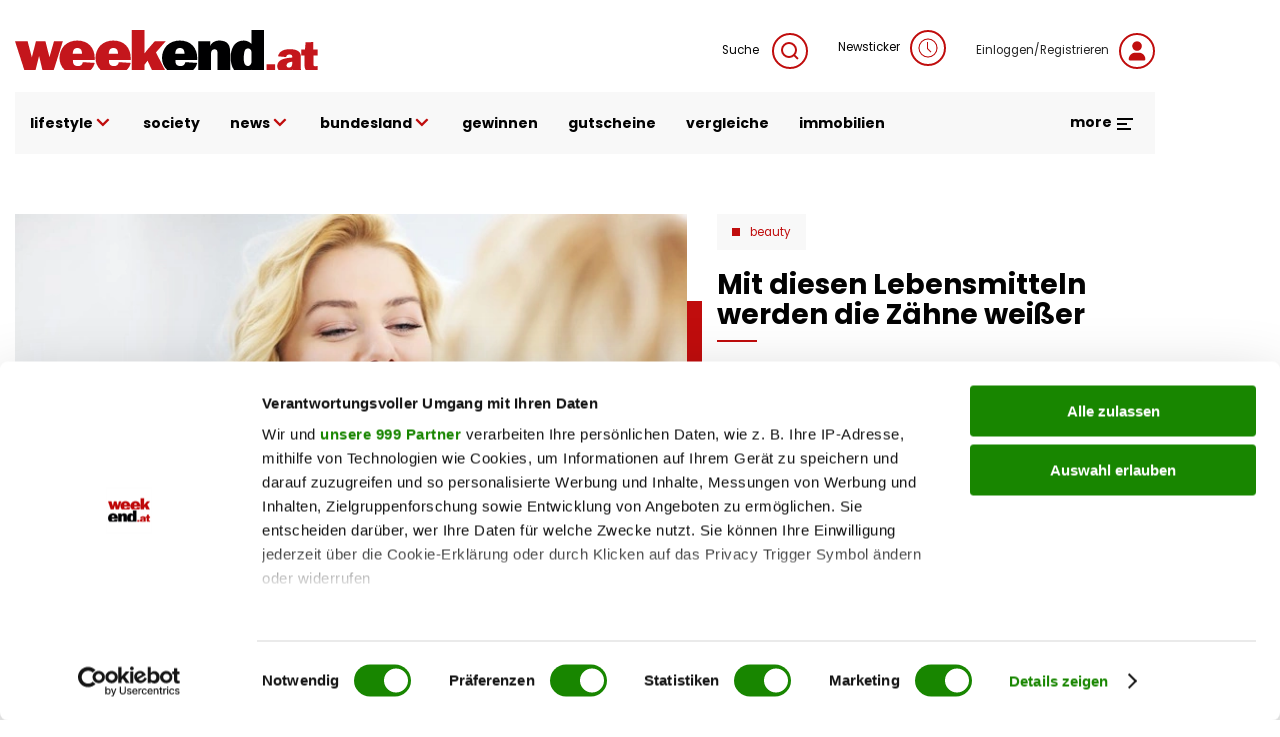

--- FILE ---
content_type: text/html; charset=UTF-8
request_url: https://www.weekend.at/entertainment/weisse-zaehne-lebensmittel/42.988.092
body_size: 108362
content:
<!DOCTYPE html>
<html lang="de" dir="ltr" prefix="og: https://ogp.me/ns#">
  <head>
    <meta charset="utf-8" />
<meta name="description" content="Vor allem fünf bestimmte Lebensmittel helfen dabei, unsere Zähne weißer und gesünder zu machen. Wir verraten, welche es sind." />
<meta name="abstract" content="Mit diesen Lebensmitteln werden die Zähne weißer" />
<meta name="keywords" content="" />
<link rel="canonical" href="https://www.weekend.at/entertainment/weisse-zaehne-lebensmittel/42.988.092" />
<meta name="robots" content="index, follow, max-snippet:-1, max-image-preview:large, max-video-preview:-1" />
<meta name="author" content="Laura Engelmann" />
<link rel="image_src" href="https://fsn1.your-objectstorage.com/weekend-at/production/s3fs-public/sites/default/files/styles/facebook/public/2020-06/files_064/42985402-Wei%C3%9Fe%20Za%CC%88hne_0.jpg" />
<meta property="og:site_name" content="weekend.at" />
<meta property="og:type" content="article" />
<meta property="og:title" content="Mit diesen Lebensmitteln werden die Zähne weißer" />
<meta property="og:description" content="Bleachings sind in der Regel nicht nur sündhaft teuer, sondern auch schädlich für das Zahnfleisch und die Zähne selbst. Mit ein paar einfachen Tricks gelingt es Ihnen auf ganz schonende Art Ihre Zähne aufzuhellen." />
<meta property="og:image" content="https://fsn1.your-objectstorage.com/weekend-at/production/s3fs-public/sites/default/files/styles/facebook/public/2020-06/files_064/42985402-Wei%C3%9Fe%20Za%CC%88hne_0.jpg" />
<meta property="og:image:type" content="image/jpeg" />
<meta property="og:image:width" content="1200" />
<meta property="og:image:height" content="630" />
<meta property="og:updated_time" content="2021-09-01T01:05:16+0200" />
<meta property="article:author" content="Laura Engelmann" />
<meta property="article:published_time" content="2021-03-22T08:48:12+0100" />
<meta property="article:modified_time" content="2021-09-01T01:05:16+0200" />
<meta property="book:release_date" content="2021-03-22T08:48:12+0100" />
<meta property="video:release_date" content="2021-03-22T08:48:12+0100" />
<meta name="Generator" content="Drupal 11 (https://www.drupal.org)" />
<meta name="MobileOptimized" content="width" />
<meta name="HandheldFriendly" content="true" />
<meta name="viewport" content="width=device-width, initial-scale=1.0, maximum-scale=1.0, user-scalable=0" />
<script>window['gtag_enable_tcf_support'] = true;</script>
<script type="application/ld+json">{"@context":"https:\/\/schema.org","@graph":[{"@type":"Article","headline":"Mit diesen Lebensmitteln werden die Z\u00e4hne wei\u00dfer","name":"Mit diesen Lebensmitteln werden die Z\u00e4hne wei\u00dfer","description":"Bleachings sind in der Regel nicht nur s\u00fcndhaft teuer, sondern auch sch\u00e4dlich f\u00fcr das Zahnfleisch und die Z\u00e4hne selbst. Mit ein paar einfachen Tricks gelingt es Ihnen auf ganz schonende Art Ihre Z\u00e4hne aufzuhellen.","image":{"@type":"ImageObject","representativeOfPage":"True","url":"https:\/\/fsn1.your-objectstorage.com\/weekend-at\/production\/s3fs-public\/sites\/default\/files\/styles\/facebook\/public\/2020-06\/files_064\/42985402-Wei%C3%9Fe%20Za%CC%88hne_0.jpg","width":"1200","height":"630"},"datePublished":"2021-03-22T08:48:12+0100","dateModified":"2021-09-01T01:05:16+0200","isAccessibleForFree":"True","author":{"@type":"Person","@id":"Laura Engelmann","name":"Laura Engelmann"},"timeRequired":"PT2M","publisher":{"@type":"Organization","@id":"https:\/\/www.weekend.at\/","name":"weekend.at","url":"https:\/\/www.weekend.at\/","logo":{"@type":"ImageObject","url":"https:\/\/www.weekend.at\/modules\/custom\/weekend_appearance\/assets\/logo\/at\/logo.svg","width":"303","height":"40"}},"mainEntityOfPage":"https:\/\/www.weekend.at\/entertainment\/weisse-zaehne-lebensmittel\/42.988.092"},{"@type":"WebPage","@id":"https:\/\/www.weekend.at\/entertainment\/weisse-zaehne-lebensmittel\/42.988.092","breadcrumb":{"@type":"BreadcrumbList","itemListElement":[{"@type":"ListItem","position":1,"name":"Startseite","item":"https:\/\/www.weekend.at\/"},{"@type":"ListItem","position":2,"name":"Lifestyle","item":"https:\/\/www.weekend.at\/lifestyle"},{"@type":"ListItem","position":3,"name":"Beauty","item":"https:\/\/www.weekend.at\/lifestyle\/beauty"}]},"description":"Mit diesen Lebensmitteln werden die Z\u00e4hne wei\u00dfer","author":{"@type":"Person","@id":"Laura Engelmann","name":"Laura Engelmann"},"publisher":{"@type":"Organization","@id":"https:\/\/www.weekend.at\/","name":"weekend.at","url":"https:\/\/www.weekend.at\/","logo":{"@type":"ImageObject","url":"https:\/\/www.weekend.at\/modules\/custom\/weekend_appearance\/assets\/logo\/at\/logo.svg","width":"303","height":"40"}}},{"@type":"WebSite","@id":"https:\/\/www.weekend.at\/","name":"weekend.at","url":"https:\/\/www.weekend.at\/"}]}</script>
<link rel="icon" href="https://fsn1.your-objectstorage.com/weekend-at/production/s3fs-public/sites/default/files/we_w_bg_Wyy_icon.ico" type="image/vnd.microsoft.icon" />

    <title>Mit diesen Lebensmitteln werden die Zähne weißer | weekend.at</title>
    <link rel="stylesheet" media="all" href="/sites/default/files/css/css_i42IUYdISyQVrEOK2qb7t55UbX3LSnrcxwSCXv-pHJY.css?delta=0&amp;language=de&amp;theme=weekend&amp;include=eJxNyGEKwjAMQOELleVIJTNxi8vakjTOenpB2PTPg-_Niu8BWpGkLOlWjYEsGuqED3ylhoaLYVv93L8zRWkxq_jKlHx45x1mdE59jUJseWcShAVV2UZ6Ch8O3057pVBOB_PGheBeS_dLIZv0UxmDpOamONjgHx9yRkjR" />
<link rel='preload'  media="all"  href="/themes/custom/weekend/assets/fonts/fonts.css?t7gwr4" as='style' onload="this.rel='stylesheet'"  /><noscript><link rel="stylesheet" media="all" href="/themes/custom/weekend/assets/fonts/fonts.css?t7gwr4" /></noscript>
<link rel="stylesheet" media="all" href="/sites/default/files/css/css_InpCkhQbSBr0h2cx6Tv8Nr9RXNUb1NMiJxz8YmiAuNY.css?delta=2&amp;language=de&amp;theme=weekend&amp;include=eJxNyGEKwjAMQOELleVIJTNxi8vakjTOenpB2PTPg-_Niu8BWpGkLOlWjYEsGuqED3ylhoaLYVv93L8zRWkxq_jKlHx45x1mdE59jUJseWcShAVV2UZ6Ch8O3057pVBOB_PGheBeS_dLIZv0UxmDpOamONjgHx9yRkjR" />

    <script type="application/json" data-drupal-selector="drupal-settings-json">{"path":{"baseUrl":"\/","pathPrefix":"","currentPath":"node\/42988092","currentPathIsAdmin":false,"isFront":false,"currentLanguage":"de"},"pluralDelimiter":"\u0003","suppressDeprecationErrors":true,"gtag":{"tagId":"","consentMode":false,"otherIds":[],"events":[],"additionalConfigInfo":[]},"ajaxPageState":{"libraries":"[base64]","theme":"weekend","theme_token":null},"ajaxTrustedUrl":{"\/search":true},"gtm":{"tagId":null,"settings":{"data_layer":"dataLayer","include_classes":false,"allowlist_classes":"google\nnonGooglePixels\nnonGoogleScripts\nnonGoogleIframes","blocklist_classes":"customScripts\ncustomPixels","include_environment":false,"environment_id":"","environment_token":""},"tagIds":["GTM-KGPKS57"]},"weekend_adition":{"banners":{"medium_rectangle":"4547523","medium_rectangle2":"4547524","medium_rectangle3":"4547525","patronage":"4549606","skyscraper_left":"4547521","skyscraper_right":"4547520","super_banner":"4547519","post_paragraph1_banner":"4547526","post_paragraph2_banner":"4547527","post_paragraph3_banner":"4745198"},"profile":{"channels":"Beauty","tags":null,"country":"at","article_id":"42988092","article_url":"\/entertainment\/weisse-zaehne-lebensmittel\/42.988.092"}},"blazy":{"loadInvisible":false,"offset":100,"saveViewportOffsetDelay":50,"loader":true,"unblazy":false,"visibleClass":false},"blazyIo":{"disconnect":false,"rootMargin":"0px","threshold":[0,0.25,0.5,0.75,1]},"weekend_audio_player":{"endpoint":"\/weekend-elevenlabs\/audio\/get-file\/node\/42988092"},"weekend_game_conditions":{"messages":{"game_not_found":"Spiel nicht gefunden. M\u00f6glicherweise wurde es gel\u00f6scht.","continue":"Bitte best\u00e4tigen Sie die Teilnahmebedingungen, um fortzufahren."}},"weekend_gtm":{"data_layers":{"userlogin":0,"user_newsletter_region":"undefined","date":"22.03.2021","contenttype":"Artikel","authorregion":"undefined","pagetype":"content","homechannel":"Beauty","channel":"undefined","authors":"Laura Engelmann"}},"weekend_poll":{"translations":{"buttons":{"submit":"Teilnehmen","next":"Weiter","previous":"Zur\u00fcck"},"errors":{"no_answer":"Bitte w\u00e4hlen Sie eine Antwort!","no_answer_agreement":"Bitte w\u00e4hlen Sie eine Antwort und best\u00e4tigen Sie die AGB!","unknown_error":"Ein Fehler ist aufgetreten!"}}},"weekend_quiz":{"translations":{"buttons":{"submit":"Teilnehmen","next":"Weiter","previous":"Zur\u00fcck"},"errors":{"no_answer":"Bitte w\u00e4hlen Sie eine Antwort!","no_answer_agreement":"Bitte w\u00e4hlen Sie eine Antwort und best\u00e4tigen Sie die AGB!","unknown_error":"Ein Fehler ist aufgetreten!"}}},"user":{"uid":0,"permissionsHash":"f568108a8019b2dd7b3fd241446a2443d81c282ca39ed490477a2d9a7e04addf"}}</script>
<script src="/sites/default/files/js/js_JDcOcYvqZK7b7l3niNKtjE2veP2qP3Bmad7Ko1DSdzI.js?scope=header&amp;delta=0&amp;language=de&amp;theme=weekend&amp;include=[base64]"></script>
<script src="/modules/contrib/google_tag/js/gtag.js?t7gwr4"></script>
<script src="/modules/contrib/google_tag/js/gtm.js?t7gwr4"></script>
<script src="/sites/default/files/js/js_WBA7P0IaMuOTNgGOLNOj43HXK7-7HQEV0jateJR_Rrw.js?scope=header&amp;delta=3&amp;language=de&amp;theme=weekend&amp;include=[base64]"></script>
<script src="//imagesrv.adition.com/js/aut.js" rel="preconnect"></script>

  </head>
  <body class="node node-article">
        <a href="#main-content" class="visually-hidden focusable">
      Direkt zum Inhalt
    </a>
    <noscript><iframe src="https://www.googletagmanager.com/ns.html?id=GTM-KGPKS57"
                  height="0" width="0" style="display:none;visibility:hidden"></iframe></noscript>

      <div class="uk-wrapper dialog-off-canvas-main-canvas" data-off-canvas-main-canvas>
          <div class="region uk-container region-top uk-position-relative">
        <div class="uk-padding-small uk-padding-remove-left uk-padding-remove-right uk-padding-remove-bottom">
          <div>
      <div id="block-weekendaditionadbannercontainerblock-5">
  
    
      
        <div uk-sticky="offset: 15" class="additionAd adContent" id="skyscraper_right">
        <script type="text/javascript">
          if (typeof spunQ !== "undefined") {
            spunQ.Adition.renderSlot('skyscraper_right');
          }
        </script>
      </div>
  
  </div>
<div id="block-weekendaditionadbannercontainerblock-6">
  
    
      
        <div uk-sticky="offset: 15" class="additionAd adContent" id="skyscraper_left">
        <script type="text/javascript">
          if (typeof spunQ !== "undefined") {
            spunQ.Adition.renderSlot('skyscraper_left');
          }
        </script>
      </div>
  
  </div>
<div id="block-weekendaditionadbannercontainerblock-2" class="uk-padding-small uk-padding-remove-left uk-padding-remove-right uk-padding-remove-top uk-visible@m">
  
    
      
        <div class="additionAd adContent" id="super_banner">
        <script type="text/javascript">
          if (typeof spunQ !== "undefined") {
            spunQ.Adition.renderSlot('super_banner');
          }
        </script>
      </div>
  
  </div>

    </div>
          </div>
        </div>
  

<header role="banner" uk-sticky="show-on-up: true; media: (max-width: 600px); animation: uk-animation-slide-top" class="header">
        <div class="region uk-container region-header">
        <div>
          <div uk-grid>
      <div id="block-weekend-branding">
  
    
        <a href="https://www.weekend.at/" rel="home">
      <img src="/modules/custom/weekend_appearance/assets/logo/at/logo.svg" alt="Startseite" width="300" height="40" />
    </a>
      
</div>
<div class="views-exposed-form uk-width-expand@m uk-height-tiny uk-visible@m" data-drupal-selector="views-exposed-form-search-search" id="block-exposedformsearchsearch">
  
    

  <a class="search search-form uk-float-right icon-link" href="" uk-toggle="target: .search-form; animation: uk-animation-fade">
    Suche
    <span uk-icon="icon: search" class="uk-icon-button uk-margin-small-left"></span>
  </a>
  <div>
          <form action="/search" method="get" id="views-exposed-form-search-search" accept-charset="UTF-8" class="search-form" hidden>
  <div class="search-wrapper-container js-form-wrapper form-wrapper" data-drupal-selector="edit-search-wrapper" id="edit-search-wrapper"><div class="uk-margin-bottom js-form-item form-item js-form-type-textfield form-item-search js-form-item-search form-no-label">
        <input placeholder="Suchen" data-drupal-selector="edit-search" type="text" id="edit-search" name="search" value="" size="30" maxlength="128" class="form-text uk-input" />

        </div>
</div>
<div class="uk-float-left form-actions js-form-wrapper form-wrapper" data-drupal-selector="edit-actions" id="edit-actions"><input data-drupal-selector="edit-submit-search" type="submit" id="edit-submit-search" value="Suche" class="button js-form-submit form-submit uk-button uk-button-primary uk-button-no-transform uk-button-font-large" />
</div>
<a class="search-form" uk-toggle="target: .search-form; animation: uk-animation-fade" uk-close hidden data-drupal-selector="edit-close"></a>


</form>

      </div>

</div>

<div id="block-newsticker" class="uk-visible@m">
  
    
      <a rel="nofollow" href="/newsticker" class="login uk-text-small uk-height-tiny uk-display-block icon-link">Newsticker<span class="uk-icon-button uk-margin-small-left" uk-icon="clock"></span></a>
  </div>
<div id="block-loginblock" class="uk-visible@m">
  
    
      <a rel="nofollow" href="/user/login?destination=/entertainment/weisse-zaehne-lebensmittel/42.988.092" class="login uk-text-small uk-height-tiny uk-display-block icon-link">Einloggen/Registrieren<span class="uk-icon-button uk-margin-small-left" uk-icon="user"></span></a>
  </div>

    </div>
          </div>
        </div>
  
        <div class="region uk-container region-highlighted uk-margin-bottom">
        <div uk-grid class="uk-grid-collapse">
            <div id="block-responsivemenu" class="uk-width-expand@m">
  
    
      
<!-- Desktop start -->
<nav class="desktop-menu uk-height-1-1 uk-navbar-container uk-navbar-transparent" uk-navbar>
          <ul class="uk-navbar-nav uk-visible@m uk-text-lowercase">
                          <li>
                              <a href="">lifestyle <span uk-icon='chevron-down'></span></a>
                                                      <div class="uk-navbar-dropdown" uk-dropdown="offset: 1">
      <ul class="uk-nav uk-navbar-dropdown-nav">
                              <li>
                              <a href="/lifestyle/fashion" data-drupal-link-system-path="taxonomy/term/4357">Fashion</a>
                                        </li>
                      <li>
                              <a href="/lifestyle/beauty" data-drupal-link-system-path="taxonomy/term/115">Beauty</a>
                                        </li>
                      <li>
                              <a href="/lifestyle/fitness" data-drupal-link-system-path="taxonomy/term/4513">Fitness &amp; Gesundheit</a>
                                        </li>
                      <li>
                              <a href="/lifestyle/genuss" data-drupal-link-system-path="taxonomy/term/5128">Genuss</a>
                                        </li>
                      <li>
                              <a href="/lifestyle/liebe" data-drupal-link-system-path="taxonomy/term/5218">Liebe</a>
                                        </li>
                      <li>
                              <a href="/motor" data-drupal-link-system-path="taxonomy/term/118">Auto &amp; Motor</a>
                                        </li>
                      <li>
                              <a href="/lifestyle/reise" data-drupal-link-system-path="taxonomy/term/4012">Reise</a>
                                        </li>
                      <li>
                              <a href="/lifestyle/wohnen" data-drupal-link-system-path="taxonomy/term/5110">Wohnen</a>
                                        </li>
                      <li>
                              <a href="/lifestyle/haustiere" data-drupal-link-system-path="taxonomy/term/16178">Haustiere</a>
                                        </li>
                      <li>
                              <a href="/lifestyle/unterhaltung" data-drupal-link-system-path="taxonomy/term/16046">Unterhaltung</a>
                                        </li>
                  </ul>
        </div>
      
                          </li>
                      <li>
                              <a href="/promitalk" data-drupal-link-system-path="taxonomy/term/4234">society</a>
                                        </li>
                      <li>
                              <a href="">news <span uk-icon='chevron-down'></span></a>
                                                      <div class="uk-navbar-dropdown" uk-dropdown="offset: 1">
      <ul class="uk-nav uk-navbar-dropdown-nav">
                              <li>
                              <a href="/politik" data-drupal-link-system-path="taxonomy/term/16040">politik</a>
                                        </li>
                      <li>
                              <a href="/chronik" data-drupal-link-system-path="taxonomy/term/20168">chronik</a>
                                        </li>
                      <li>
                              <a href="/sport" data-drupal-link-system-path="taxonomy/term/16043">sport</a>
                                        </li>
                  </ul>
        </div>
      
                          </li>
                      <li>
                              <a href="/">bundesland <span uk-icon='chevron-down'></span></a>
                                                      <div class="uk-navbar-dropdown" uk-dropdown="offset: 1">
      <ul class="uk-nav uk-navbar-dropdown-nav">
                              <li>
                              <a href="/bundesland/wien" data-drupal-link-system-path="taxonomy/term/2995">Wien</a>
                                        </li>
                      <li>
                              <a href="/bundesland/steiermark" data-drupal-link-system-path="taxonomy/term/3037">Steiermark</a>
                                        </li>
                      <li>
                              <a href="/bundesland/oberoesterreich" data-drupal-link-system-path="taxonomy/term/3022">Oberösterreich</a>
                                        </li>
                      <li>
                              <a href="/bundesland/salzburg" data-drupal-link-system-path="taxonomy/term/3502">Salzburg</a>
                                        </li>
                      <li>
                              <a href="/bundesland/kaernten" data-drupal-link-system-path="taxonomy/term/3031">Kärnten</a>
                                        </li>
                      <li>
                              <a href="/bundesland/niederoesterreich" data-drupal-link-system-path="taxonomy/term/4414">Niederösterreich</a>
                                        </li>
                      <li>
                              <a href="/bundesland/burgenland" data-drupal-link-system-path="taxonomy/term/3001">Burgenland</a>
                                        </li>
                      <li>
                              <a href="/bundesland/vorarlberg" data-drupal-link-system-path="taxonomy/term/2989">Vorarlberg</a>
                                        </li>
                      <li>
                              <a href="/bundesland/tirol" data-drupal-link-system-path="taxonomy/term/3010">Tirol</a>
                                        </li>
                  </ul>
        </div>
      
                          </li>
                      <li>
                              <a href="/gewinnspiele" data-drupal-link-system-path="taxonomy/term/3691">gewinnen</a>
                                        </li>
                      <li>
                              <a href="https://gutscheinwelt.weekend.at/">gutscheine</a>
                                        </li>
                      <li>
                              <a href="/vergleiche/">vergleiche</a>
                                        </li>
                      <li>
                              <a href="/immobilien">immobilien</a>
                                        </li>
                  </ul>
        

    <div class="uk-navbar-right">
    <div class="uk-inline uk-visible@m">
      <div class="more-menu">
  <a href="#" class="uk-text-bold uk-margin-right open-menu">more <span uk-icon="menu"></span></a>
  <div class="uk-overflow-hidden" uk-dropdown="offset: 21; mode: click; stretch: x; boundary: !.uk-navbar; pos: top-center; animation: slide-top; animate-out: true; duration: 250;">
    <div uk-grid class="uk-child-width-expand">
                  <div>
          <div class="image">
                          <a href="https://www.weekend.at/"><img data-src="https://fsn1.your-objectstorage.com/weekend-at/production/s3fs-public/sites/default/files/more-menu/logo_we-magazin_bg.svg" class="uk-image" fetchPriority="low" uk-img /></a>
                      </div>
          <div class="uk-heading-decoration uk-margin-small-top uk-text-lead uk-text-bold">Weekend Magazin</div>
                      <ul class="uk-list">
                                          <li><a href="https://www.weekend.at/epaper">Aktuelle Ausgabe</a></li>
                                                        <li><a href="https://www.weekend.at/push-notifications">Push-Service</a></li>
                                                        <li><a href="https://www.weekend.at/verlag">Mediadaten</a></li>
                                                        <li><a href="https://www.weekend.at/verlag/nl-anmeldung">Newsletter</a></li>
                                      </ul>
                  </div>
                        <div>
          <div class="image">
                          <a href="https://www.weekend.at/moments"><img data-src="https://fsn1.your-objectstorage.com/weekend-at/production/s3fs-public/sites/default/files/more-menu/logo_moments_bg.svg" class="uk-image" fetchPriority="low" uk-img /></a>
                      </div>
          <div class="uk-heading-decoration uk-margin-small-top uk-text-lead uk-text-bold">Moments</div>
                      <ul class="uk-list">
                                          <li><a href="https://www.weekend.at/moments/moments-verlag/aktuelle-ausgabe">Aktuelle Ausgabe</a></li>
                                                        <li><a href="https://www.weekend.at/verlag/moments-abo">Abo-Service</a></li>
                                                        <li><a href="https://www.weekend.at/moments/moments-verlag/moments-anzeigenpreise">Mediadaten</a></li>
                                                        <li><a href="https://www.weekend.at/moments/verlag">Kontakt</a></li>
                                      </ul>
                  </div>
                        <div>
          <div class="image">
                          <a href="https://www.weekend.at/chefinfo"><img data-src="https://fsn1.your-objectstorage.com/weekend-at/production/s3fs-public/sites/default/files/more-menu/logo_chefinfo_bg.svg" class="uk-image" fetchPriority="low" uk-img /></a>
                      </div>
          <div class="uk-heading-decoration uk-margin-small-top uk-text-lead uk-text-bold">Chefinfo</div>
                      <ul class="uk-list">
                                          <li><a href="https://www.weekend.at/chefinfo/chefinfo-verlag/aktuelle-ausgabe">Aktuelle Ausgabe</a></li>
                                                        <li><a href="https://www.weekend.at/verlag/chefinfo-abo">Abo-Service</a></li>
                                                        <li><a href="https://www.weekend.at/chefinfo/chefinfo-verlag/chefinfo-anzeigenpreise">Mediadaten</a></li>
                                                        <li><a href="https://www.weekend.at/chefinfo/verlag">Kontakt</a></li>
                                      </ul>
                  </div>
                        <div>
          <div class="image">
                          <a href="https://www.weekend.at/verlag"><img data-src="https://fsn1.your-objectstorage.com/weekend-at/production/s3fs-public/sites/default/files/more-menu/logo_we-verlag_bg.svg" class="uk-image" fetchPriority="low" uk-img /></a>
                      </div>
          <div class="uk-heading-decoration uk-margin-small-top uk-text-lead uk-text-bold">Weekend Verlag</div>
                      <ul class="uk-list">
                                          <li><a href="https://www.weekend.at/verlag/kontakt/5.418.174">Kontakt</a></li>
                                                        <li><a href="https://www.weekend.at/impressum">Impressum</a></li>
                                                        <li><a href="https://www.weekend.at/datenschutz">Datenschutz</a></li>
                                      </ul>
                  </div>
              </div>
    <div class="social-menu uk-float-right uk-padding uk-padding-remove-left uk-padding-remove-right">
      
              <ul class="menu footer-top-social-links uk-grid-collapse uk-flex-center uk-text-center" uk-grid>
              <li>
        <a href="https://www.facebook.com/weekendmagazin" uk-icon="facebook" class="uk-icon-button"></a>
              </li>
          <li>
        <a href="https://www.youtube.com/user/weekendmagazinat" uk-icon="youtube" class="uk-icon-button"></a>
              </li>
          <li>
        <a href="https://www.instagram.com/weekend.at" uk-icon="instagram" class="uk-icon-button"></a>
              </li>
          <li>
        <a href="https://www.linkedin.com/company/weekendmagazin/" uk-icon="linkedin" class="uk-icon-button"></a>
              </li>
          <li>
        <a href="/verlag/nl-anmeldung" uk-icon="mail" class="uk-icon-button" data-drupal-link-system-path="node/100011012"></a>
              </li>
          <li>
        <a href="https://www.weekend.at/push-notifications" uk-icon="bell" class="uk-icon-button"></a>
              </li>
          <li>
        <a href="https://www.weekend.at/epaper" uk-icon="newspaper" class="uk-icon-button"></a>
              </li>
        </ul>
  


    </div>
  </div>
</div>

    </div>

    <button class="uk-icon-primary-color uk-margin-left uk-hidden@m" uk-toggle="target: #offcanvas" uk-icon="icon: menu; ratio: 1.5" type="button" aria-label="Toggle Mobile Menu"></button>

  </div>
</nav>
<!-- Desktop end -->

<!-- Mobile start -->
<div class="mobile-menu offcanvas uk-hidden@m" id="offcanvas" uk-offcanvas="flip: true; overlay: true; mode: reveal;">
  <div class="uk-offcanvas-bar">
    <button class="uk-offcanvas-close" type="button" uk-icon="close" aria-label="Close Mobile Menu"></button>

    <a href="/" rel="home" class="site-logo uk-margin-bottom uk-display-inline-block">
      <img src="https://www.weekend.at/modules/custom/weekend_appearance/assets/logo/at/logo.svg" alt="Startseite" class="uk-width-small" />
    </a>

    <div class="uk-grid-collapse" uk-grid>
      <span class="uk-icon-button uk-margin-small-right" uk-icon="search"></span>
      <div class="uk-width-expand"><form class="views-exposed-form search-form" data-drupal-selector="views-exposed-form-search-search" action="/search" method="get" id="views-exposed-form-search-search" accept-charset="UTF-8">
  <div class="search-wrapper-container js-form-wrapper form-wrapper" data-drupal-selector="edit-search-wrapper" id="edit-search-wrapper--2"><div class="uk-margin-bottom js-form-item form-item js-form-type-textfield form-item-search js-form-item-search form-no-label">
        <input placeholder="Suchen" data-drupal-selector="edit-search" type="text" id="edit-search--2" name="search" value="" size="30" maxlength="128" class="form-text uk-input" />

        </div>
</div>
<div class="uk-float-left form-actions js-form-wrapper form-wrapper" data-drupal-selector="edit-actions" id="edit-actions--2"><input data-drupal-selector="edit-submit-search-2" class="uk-hidden button js-form-submit form-submit uk-button uk-button-primary uk-button-no-transform uk-button-font-large" type="submit" id="edit-submit-search--2" value="Suche" />
</div>
<a class="search-form" uk-toggle="target: .search-form; animation: uk-animation-fade" uk-close hidden data-drupal-selector="edit-close"></a>


</form>
</div>
    </div>
    <a rel="nofollow" href="/newsticker" class="login uk-link-muted uk-height-tiny uk-display-block icon-link"><span class="uk-icon-button uk-margin-small-right" uk-icon="clock"></span>Newsticker</a>
    <a href="/user/login?destination=/entertainment/weisse-zaehne-lebensmittel/42.988.092" class="login uk-display-block uk-link-muted icon-link"><span class="uk-icon-button uk-margin-small-right" uk-icon="user"></span>Einloggen/Registrieren</a>

                    <ul class="top-menu uk-nav-default uk-margin-top uk-text-lowercase" uk-nav="multiple: true">
                                          <li class="uk-parent">
              <a href="">lifestyle <span class="uk-icon-primary-color" uk-nav-parent-icon></span></a>
                                                        <ul class="sub-menu uk-nav-sub">
                                            <li>
              <a href="/lifestyle/fashion">Fashion</a>
                                    </li>
                                    <li>
              <a href="/lifestyle/beauty">Beauty</a>
                                    </li>
                                    <li>
              <a href="/lifestyle/fitness">Fitness &amp; Gesundheit</a>
                                    </li>
                                    <li>
              <a href="/lifestyle/genuss">Genuss</a>
                                    </li>
                                    <li>
              <a href="/lifestyle/liebe">Liebe</a>
                                    </li>
                                    <li>
              <a href="/motor">Auto &amp; Motor</a>
                                    </li>
                                    <li>
              <a href="/lifestyle/reise">Reise</a>
                                    </li>
                                    <li>
              <a href="/lifestyle/wohnen">Wohnen</a>
                                    </li>
                                    <li>
              <a href="/lifestyle/haustiere">Haustiere</a>
                                    </li>
                                    <li>
              <a href="/lifestyle/unterhaltung">Unterhaltung</a>
                                    </li>
                  </ul>
                
                        </li>
                                    <li>
              <a href="/promitalk">society</a>
                                    </li>
                                    <li class="uk-parent">
              <a href="">news <span class="uk-icon-primary-color" uk-nav-parent-icon></span></a>
                                                        <ul class="sub-menu uk-nav-sub">
                                            <li>
              <a href="/politik">politik</a>
                                    </li>
                                    <li>
              <a href="/chronik">chronik</a>
                                    </li>
                                    <li>
              <a href="/sport">sport</a>
                                    </li>
                  </ul>
                
                        </li>
                                    <li class="uk-parent">
              <a href="/">bundesland <span class="uk-icon-primary-color" uk-nav-parent-icon></span></a>
                                                        <ul class="sub-menu uk-nav-sub">
                                            <li>
              <a href="/bundesland/wien">Wien</a>
                                    </li>
                                    <li>
              <a href="/bundesland/steiermark">Steiermark</a>
                                    </li>
                                    <li>
              <a href="/bundesland/oberoesterreich">Oberösterreich</a>
                                    </li>
                                    <li>
              <a href="/bundesland/salzburg">Salzburg</a>
                                    </li>
                                    <li>
              <a href="/bundesland/kaernten">Kärnten</a>
                                    </li>
                                    <li>
              <a href="/bundesland/niederoesterreich">Niederösterreich</a>
                                    </li>
                                    <li>
              <a href="/bundesland/burgenland">Burgenland</a>
                                    </li>
                                    <li>
              <a href="/bundesland/vorarlberg">Vorarlberg</a>
                                    </li>
                                    <li>
              <a href="/bundesland/tirol">Tirol</a>
                                    </li>
                  </ul>
                
                        </li>
                                    <li>
              <a href="/gewinnspiele">gewinnen</a>
                                    </li>
                                    <li>
              <a href="https://gutscheinwelt.weekend.at/">gutscheine</a>
                                    </li>
                                    <li>
              <a href="/vergleiche/">vergleiche</a>
                                    </li>
                                    <li>
              <a href="/immobilien">immobilien</a>
                                    </li>
                  </ul>
                

    
        <hr class="uk-divider-tiny">
          <ul class="uk-child-width-1-1 uk-grid-small multi-channels-navigation uk-child-width-1-3 uk-child-width-auto@m uk-text-center" context="weekend_responsive_menu" uk-grid>
          <li>
        <a href="/chefinfo" rel="nofollow">
          <img data-src="https://fsn1.your-objectstorage.com/weekend-at/production/s3fs-public/sites/default/files/2022-05/logo-chefinfo.svg" alt="Chefinfo" width="300" height="15" uk-img fetchPriority="low"/>
        </a>
      </li>
          <li>
        <a href="/moments" rel="nofollow">
          <img data-src="https://fsn1.your-objectstorage.com/weekend-at/production/s3fs-public/sites/default/files/2022-05/logo-moments.svg" alt="moments" width="300" height="15" uk-img fetchPriority="low"/>
        </a>
      </li>
          <li>
        <a href="/shop-redir" rel="nofollow">
          <img data-src="https://fsn1.your-objectstorage.com/weekend-at/production/s3fs-public/sites/default/files/2023-10/weekend.at_gutscheinwelt_logo.svg" alt="Shop" width="300" height="15" uk-img fetchPriority="low"/>
        </a>
      </li>
      </ul>
  <hr class="multi-channels-navigation-divider">

        <hr class="uk-divider-tiny">
        
              <ul context="weekend_responsive_menu" class="menu footer-top-social-links uk-grid-collapse uk-flex-center uk-text-center" uk-grid>
              <li>
        <a href="https://www.facebook.com/weekendmagazin" uk-icon="facebook" class="uk-icon-button"></a>
              </li>
          <li>
        <a href="https://www.youtube.com/user/weekendmagazinat" uk-icon="youtube" class="uk-icon-button"></a>
              </li>
          <li>
        <a href="https://www.instagram.com/weekend.at" uk-icon="instagram" class="uk-icon-button"></a>
              </li>
          <li>
        <a href="https://www.linkedin.com/company/weekendmagazin/" uk-icon="linkedin" class="uk-icon-button"></a>
              </li>
          <li>
        <a href="/verlag/nl-anmeldung" uk-icon="mail" class="uk-icon-button" data-drupal-link-system-path="node/100011012"></a>
              </li>
          <li>
        <a href="https://www.weekend.at/push-notifications" uk-icon="bell" class="uk-icon-button"></a>
              </li>
          <li>
        <a href="https://www.weekend.at/epaper" uk-icon="newspaper" class="uk-icon-button"></a>
              </li>
        </ul>
  


        <hr>
        
              <ul class="menu footer-bottom-menu uk-grid-small uk-flex-center uk-text-center uk-text-bold" uk-grid>
              <li>
        <a href="https://www.weekend.at/contentstudio">Content Studio</a>
              </li>
          <li>
        <a href="/verlag" data-drupal-link-system-path="taxonomy/term/29567">Mediadaten</a>
              </li>
          <li>
        <a href="/impressum" data-drupal-link-system-path="node/490992">Impressum</a>
              </li>
          <li>
        <a href="/verlag/agb" data-drupal-link-system-path="node/100002611">AGB</a>
              </li>
          <li>
        <a href="/datenschutz" data-drupal-link-system-path="node/100000015">Datenschutzhinweis</a>
              </li>
          <li>
        <a href="https://www.weekend.at/verlag/epaper">ePaper</a>
              </li>
          <li>
        <a href="https://www.weekend.at/verlag/kontakt-uebersicht">Kontakt</a>
              </li>
          <li>
        <a href="/verlag/artikel-feedback" data-drupal-link-system-path="node/100106478">Artikel-Feedback</a>
              </li>
        </ul>
  


  </div>
</div>
<!-- Mobile end -->

  </div>

          </div>
        </div>
  
</header>

<main>
  <a id="main-content" tabindex="-1"></a>

  <div class="layout-content">
          <div class="region uk-container content-region">
        <div>
          <div>
      <div id="block-weekendaditionadbannercontainerblock-3" class="uk-margin-top uk-margin-medium-bottom uk-visible@m">
  
    
      
        <div class="additionAd adContent" id="patronage">
        <script type="text/javascript">
          if (typeof spunQ !== "undefined") {
            spunQ.Adition.renderSlot('patronage');
          }
        </script>
      </div>
  
  </div>
<div data-drupal-messages-fallback class="hidden"></div>
<div id="block-weekend-content">
  
    
      <article class="full article">
    
    <div uk-grid>
    <div class="uk-width-3-5@m">
      <div class="uk-position-relative">
                <div class="teaser-media">
          
            <div class="field field-field_teaser_media"><div>
  
  <div>
    
            <div class="blazy blazy--nojs blazy--field blazy--field-image blazy--field-image--article-main-image field field-field_image" data-blazy="">





                  <div data-b-token="b-e1480e160da" class="media media--blazy media--image media--responsive is-b-loading">  <picture>
                  <source srcset="about:blank" media="all and (min-width: 992px)" type="image/webp" sizes="(min-width:992px) 992px, 1x" width="708" height="368" data-srcset="https://fsn1.your-objectstorage.com/weekend-at/production/s3fs-public/sites/default/files/styles/article_content_main_image_large/public/2020-06/files_064/42985402-Wei%C3%9Fe%20Za%CC%88hne_0.webp 708w"/>
              <source srcset="about:blank" media="all and (min-width: 768px)" type="image/webp" sizes="(min-width:768px) 768px, 1x" width="900" height="467" data-srcset="/s3/files/styles/article_content_main_image_xl/public/2020-06/files_064/42985402-Wei%C3%9Fe%20Za%CC%88hne_0.webp 900w"/>
              <source srcset="about:blank" media="all and (min-width: 640px)" type="image/webp" sizes="(min-width:640px) 640px, 1x" width="707" height="367" data-srcset="/s3/files/styles/article_content_main_image_medium/public/2020-06/files_064/42985402-Wei%C3%9Fe%20Za%CC%88hne_0.webp 707w"/>
              <source srcset="about:blank" media="all and (min-width: 480px)" type="image/webp" sizes="(min-width:480px) 480px, 1x" width="609" height="316" data-srcset="https://fsn1.your-objectstorage.com/weekend-at/production/s3fs-public/sites/default/files/styles/article_content_main_image_small/public/2020-06/files_064/42985402-Wei%C3%9Fe%20Za%CC%88hne_0.webp 609w"/>
              <source srcset="about:blank" media="all and (max-width: 479px)" type="image/webp" sizes="(max-width:479px) 479px, 1x" width="449" height="233" data-srcset="https://fsn1.your-objectstorage.com/weekend-at/production/s3fs-public/sites/default/files/styles/article_content_main_image_xs/public/2020-06/files_064/42985402-Wei%C3%9Fe%20Za%CC%88hne_0.webp 449w"/>
              <source srcset="about:blank" media="all and (min-width: 992px)" type="image/jpeg" sizes="(min-width:992px) 992px, 1x" width="708" height="368" data-srcset="https://fsn1.your-objectstorage.com/weekend-at/production/s3fs-public/sites/default/files/styles/article_content_main_image_large/public/2020-06/files_064/42985402-Wei%C3%9Fe%20Za%CC%88hne_0.jpg 708w"/>
              <source srcset="about:blank" media="all and (min-width: 768px)" type="image/jpeg" sizes="(min-width:768px) 768px, 1x" width="900" height="467" data-srcset="/s3/files/styles/article_content_main_image_xl/public/2020-06/files_064/42985402-Wei%C3%9Fe%20Za%CC%88hne_0.jpg 900w"/>
              <source srcset="about:blank" media="all and (min-width: 640px)" type="image/jpeg" sizes="(min-width:640px) 640px, 1x" width="707" height="367" data-srcset="/s3/files/styles/article_content_main_image_medium/public/2020-06/files_064/42985402-Wei%C3%9Fe%20Za%CC%88hne_0.jpg 707w"/>
              <source srcset="about:blank" media="all and (min-width: 480px)" type="image/jpeg" sizes="(min-width:480px) 480px, 1x" width="609" height="316" data-srcset="https://fsn1.your-objectstorage.com/weekend-at/production/s3fs-public/sites/default/files/styles/article_content_main_image_small/public/2020-06/files_064/42985402-Wei%C3%9Fe%20Za%CC%88hne_0.jpg 609w"/>
              <source srcset="about:blank" media="all and (max-width: 479px)" type="image/jpeg" sizes="(max-width:479px) 479px, 1x" width="449" height="233" data-srcset="https://fsn1.your-objectstorage.com/weekend-at/production/s3fs-public/sites/default/files/styles/article_content_main_image_xs/public/2020-06/files_064/42985402-Wei%C3%9Fe%20Za%CC%88hne_0.jpg 449w"/>
                  <img decoding="async" class="media__element b-lazy b-responsive uk-width-1-1" loading="lazy" data-src="https://fsn1.your-objectstorage.com/weekend-at/production/s3fs-public/sites/default/files/2020-06/files_064/42985402-Wei%C3%9Fe%20Za%CC%88hne_0.jpg" width="708" height="368" fetchpriority="high" src="data:image/svg+xml;charset=utf-8,&lt;svg xmlns=&#039;http://www.w3.org/2000/svg&#039; viewBox=&#039;0 0 900 467&#039;/&gt;" />

  </picture>
              </div>
        
  
</div>
      
      </div>
  <div uk-grid class="uk-text-meta captions uk-margin-small-top">
    <div class="uk-width-2-3">Einige Lebensmittel fördern weiße Zähne</div>
    <div class="uk-width-1-3 uk-text-right">
            <div class="field field-field_copyright">Macniak/iStock/Thinkstock</div>
      </div>
  </div>
</div>
</div>
      
        </div>

                <div class="uk-hidden@m">
          <div class="uk-position-absolute article-full-channel">
            <div class="uk-grid-collapse" uk-grid>
              
            <div class="field field-field_channel_primary uk-label uk-text-lowercase uk-text-meta field-channel-primary"><a href="/lifestyle/beauty" hreflang="de">Beauty</a></div>
      
              
      <div class="field field-field_channel">
          </div>
  
            </div>
          </div>
        </div>
      </div>

            <div uk-grid class="uk-hidden@m uk-text-meta captions uk-margin-small-top">
        <div class="uk-width-2-3 uk-margin-small-bottom">Einige Lebensmittel fördern weiße Zähne</div>
        <div class="uk-width-1-3 uk-text-right">Macniak/iStock/Thinkstock</div>
      </div>

    </div>

        <div class="uk-width-2-5@m">
            <div class="uk-visible@m">
                <div class="uk-grid-collapse" uk-grid>
          
            <div class="field field-field_channel_primary uk-label uk-text-lowercase uk-text-meta field-channel-primary"><a href="/lifestyle/beauty" hreflang="de">Beauty</a></div>
      
          
      <div class="field field-field_channel">
          </div>
  
        </div>
      </div>

      <h1 class="uk-heading-medium uk-heading-decoration">
<span class="field field-title">Mit diesen Lebensmitteln werden die Zähne weißer</span>
</h1>

      <div uk-grid class="uk-margin-small-top uk-margin-small-bottom">
                                          

<div class="signature uk-text-meta uk-text-uppercase">
  22.03.2021 um 08:48, 
<span class="field field-uid"><span class="uk-text-uppercase">Laura Engelmann</span>
</span>

</div>
                  
        <div class="uk-width-auto uk-text-meta uk-text-uppercase uk-text-right reading-time uk-hidden">
          <span uk-icon="icon:timer; ratio: 0.7"></span> <span id="minutes"></span> min read</span>
        </div>
      </div>
      <div audio-player>
  <div class="timeline">
    <div class="progress"></div>
  </div>
  <div class="controls">
    <div class="play-container">
      <div class="toggle-play play"></div>
      <div class="loader-wrapper">
        <div class="loader"></div>
      </div>
    </div>

    <div class="tip">Drücke "Play" zum Laden und Hören</div>

    <ul class="loading-messages">
      <li>Lädt Sprachdatei</li>
      <li>Buffering...</li>
      <li>In Kürze bereit zum Abspielen</li>
    </ul>

    <div class="error-message">
      Beim Erstellen der Sprachdatei ist ein Fehler passiert
    </div>

    <div class="time">
      <span class="current">0:00</span>
      <span class="divider">/</span>
      <span class="length"></span>
    </div>
    <div class="volume-container">
      <div class="volume-button">
        <div class="volume"></div>
      </div>
      
      <div class="volume-slider">
        <div class="volume-percentage"></div>
        <div class="volume-indicator"></div>
      </div>
    </div>
  </div>
</div>

      
            <div class="field field-field_teaser_text uk-text-bold">Bleachings sind in der Regel nicht nur sündhaft teuer, sondern auch schädlich für das Zahnfleisch und die Zähne selbst. Mit ein paar einfachen Tricks gelingt es Ihnen auf ganz schonende Art Ihre Zähne aufzuhellen.</div>
      
    </div>
  </div>

    <div uk-grid>
        <div class="uk-width-3-5@m">
      
      
      <div class="field field-field_paragraphs">
              <div class="paragraph-text">            <div uk-grid class="uk-grid-collapse">
        <div class="uk-width-1-6@m">
        </div>
        <div class="uk-width-2-3@m">
          <div class="uk-margin-bottom paragraph paragraph--type--text paragraph--view-mode--article-main-content">
            
            <div class="field field-field_text"><h2>Richtig Zähneputzen</h2></div>
      
          </div>
        </div>
        <div class="uk-width-1-6@m">
        </div>
      </div>
    </div>
              <div class="paragraph-text">            <div uk-grid class="uk-grid-collapse">
        <div class="uk-width-1-6@m">
        </div>
        <div class="uk-width-2-3@m">
          <div class="uk-margin-bottom paragraph paragraph--type--text paragraph--view-mode--article-main-content">
            
            <div class="field field-field_text"><p>Natürlich ist eine richtige und effektive Zahnpflege essentiell für ein gesundes und strahlend weißes Gebiss. Grundsätzlich gilt die Faustregel: Zweimal pro Tag etwa drei Minuten lang Zähne putzen. Aber Achtung: Zu oft und lange sollten die Beißer auch nicht geschruppt werden, denn sonst nützt sich der Zahnschmelz ab, und das Gebiss kann geschädigt werden. Bleibt also nur noch die Frage nach dem Wann. Die alte Weisheit "Nach dem Essen Zähneputzen nicht vergessen" stimmt nicht immer. Denn nach dem Verzehr besonders säurehaltiger Lebensmittel sollte man nicht unmittelbar zur Zahnbürste greifen, sonst wird der Zahnschmelz geschädigt. Lieber abwarten und vorher mit Wasser spülen und Essensreste mit Zahnseide entfernen. </p></div>
      
          </div>
        </div>
        <div class="uk-width-1-6@m">
        </div>
      </div>
    </div>
              <div class="paragraph-text">            <div uk-grid class="uk-grid-collapse">
        <div class="uk-width-1-6@m">
        </div>
        <div class="uk-width-2-3@m">
          <div class="uk-margin-bottom paragraph paragraph--type--text paragraph--view-mode--article-main-content">
            
            <div class="field field-field_text"><h2>Das Richtige essen</h2></div>
      
          </div>
        </div>
        <div class="uk-width-1-6@m">
        </div>
      </div>
    </div>
              <div class="paragraph-text">            <div uk-grid class="uk-grid-collapse">
        <div class="uk-width-1-6@m">
        </div>
        <div class="uk-width-2-3@m">
          <div class="uk-margin-bottom paragraph paragraph--type--text paragraph--view-mode--article-main-content">
            
            <div class="field field-field_text"><p>Strahlend weiße Zähne sind nur mit der richtigen Ernährung möglich. Färbende Lebensmittel beispielsweise wie Kaffee, schwarzer Tee, Cola, Rotwein, Kirschen oder Blaubeeren sind nicht gerade förderlich für ein strahlend weißes Lächeln und sollten daher nur in Maßen konsumiert werden. Greifen Sie dennoch öfter zu einem dieser Lebensmittel, danach am besten Zähneputzen oder Kaugummi-Kauen, um Verfärbungen zu vermeiden. Lebensmittel, die das Weiß der Zähne hingegen fördern, sind Wasser, Milchprodukte aller Art, frisches Gemüse und Obst. Auch kohlenhydrat-haltige Kost wie Nudeln, Reis oder Kartoffeln wirken sich positiv auf die Farbe der Zähne aus. </p></div>
      
          </div>
        </div>
        <div class="uk-width-1-6@m">
        </div>
      </div>
    </div>
              <div class="paragraph-text">            <div uk-grid class="uk-grid-collapse">
        <div class="uk-width-1-6@m">
        </div>
        <div class="uk-width-2-3@m">
          <div class="uk-margin-bottom paragraph paragraph--type--text paragraph--view-mode--article-main-content">
            
            <div class="field field-field_text"><h2>1. Erdbeeren</h2></div>
      
          </div>
        </div>
        <div class="uk-width-1-6@m">
        </div>
      </div>
    </div>
              <div class="paragraph-text">            <div uk-grid class="uk-grid-collapse">
        <div class="uk-width-1-6@m">
        </div>
        <div class="uk-width-2-3@m">
          <div class="uk-margin-bottom paragraph paragraph--type--text paragraph--view-mode--article-main-content">
            
            <div class="field field-field_text"><p><a href="https://www.gutekueche.at/erdbeeren-rezepte" target="_blank">Erdbeeren</a> schmecken nicht nur gut, sondern beinhalten auch viel Vitamin C. Für helle Zähne sorgt die in der Schale enthaltene Ascorbinsäure. Die Schale in Kombination mit den kleinen Kernen der Erdbeere wirkt wie eine Art Peeling gegen dunkle Rückstände auf den Zähnen. </p></div>
      
          </div>
        </div>
        <div class="uk-width-1-6@m">
        </div>
      </div>
    </div>
              <div class="paragraph-text">            <div uk-grid class="uk-grid-collapse">
        <div class="uk-width-1-6@m">
        </div>
        <div class="uk-width-2-3@m">
          <div class="uk-margin-bottom paragraph paragraph--type--text paragraph--view-mode--article-main-content">
            
            <div class="field field-field_text"><h2>2. Zitrone</h2></div>
      
          </div>
        </div>
        <div class="uk-width-1-6@m">
        </div>
      </div>
    </div>
              <div class="paragraph-text">            <div uk-grid class="uk-grid-collapse">
        <div class="uk-width-1-6@m">
        </div>
        <div class="uk-width-2-3@m">
          <div class="uk-margin-bottom paragraph paragraph--type--text paragraph--view-mode--article-main-content">
            
            <div class="field field-field_text"><p>Ein Biss in die saure Frucht hellt die Zähne auf. Doch nicht nur für die Beißer ist die Zitrusfrucht gesund, das Vitamin C hält auch die Haut schön und kurbelt Ihren Stoffwechsel an. Jedoch sollten <a href="https://www.gutekueche.at/zitronen-artikel-1140" target="_blank">Zitronen</a> nur begrenzt als Bleichmittel für die Zähne verwendet werden, denn zu viel Säure wirkt auf Dauer eher kontraproduktiv. </p></div>
      
          </div>
        </div>
        <div class="uk-width-1-6@m">
        </div>
      </div>
    </div>
              <div class="paragraph-text">            <div uk-grid class="uk-grid-collapse">
        <div class="uk-width-1-6@m">
        </div>
        <div class="uk-width-2-3@m">
          <div class="uk-margin-bottom paragraph paragraph--type--text paragraph--view-mode--article-main-content">
            
            <div class="field field-field_text"><h2>3. Ananas</h2></div>
      
          </div>
        </div>
        <div class="uk-width-1-6@m">
        </div>
      </div>
    </div>
              <div class="paragraph-text">            <div uk-grid class="uk-grid-collapse">
        <div class="uk-width-1-6@m">
        </div>
        <div class="uk-width-2-3@m">
          <div class="uk-margin-bottom paragraph paragraph--type--text paragraph--view-mode--article-main-content">
            
            <div class="field field-field_text"><p>Die <a href="https://www.gutekueche.at/ananas-rezepte" target="_blank">Ananas</a> enthält Bromelain - ein Enzym, das dabei hilft, Eiweiße, die in Plaque enthalten sind und unsere Zähne verfärben - aufzulösen. Dadurch werden dunkle Flecken auf ganz natürliche Art und Weise entfernt.</p></div>
      
          </div>
        </div>
        <div class="uk-width-1-6@m">
        </div>
      </div>
    </div>
              <div class="paragraph-text">            <div uk-grid class="uk-grid-collapse">
        <div class="uk-width-1-6@m">
        </div>
        <div class="uk-width-2-3@m">
          <div class="uk-margin-bottom paragraph paragraph--type--text paragraph--view-mode--article-main-content">
            
            <div class="field field-field_text"><h2>4. Gemüse</h2></div>
      
          </div>
        </div>
        <div class="uk-width-1-6@m">
        </div>
      </div>
    </div>
              <div class="paragraph-text">            <div uk-grid class="uk-grid-collapse">
        <div class="uk-width-1-6@m">
        </div>
        <div class="uk-width-2-3@m">
          <div class="uk-margin-bottom paragraph paragraph--type--text paragraph--view-mode--article-main-content">
            
            <div class="field field-field_text"><p>Besonders wirksam für gesunde und weißere Zähne sind Kohlrabi, Staudensellerie und <a href="https://www.gutekueche.at/karotten-artikel-1187" target="_blank">Karotten</a>. Ersetzen Sie süße und ungesunde Snacks mit den drei Gemüsesorten. Nicht nur Ihre Figur, sondern auch Ihre Zähne werden es Ihnen danken.</p></div>
      
          </div>
        </div>
        <div class="uk-width-1-6@m">
        </div>
      </div>
    </div>
              <div class="paragraph-text">            <div uk-grid class="uk-grid-collapse">
        <div class="uk-width-1-6@m">
        </div>
        <div class="uk-width-2-3@m">
          <div class="uk-margin-bottom paragraph paragraph--type--text paragraph--view-mode--article-main-content">
            
            <div class="field field-field_text"><h2>5. Apfel</h2></div>
      
          </div>
        </div>
        <div class="uk-width-1-6@m">
        </div>
      </div>
    </div>
              <div class="paragraph-text">            <div uk-grid class="uk-grid-collapse">
        <div class="uk-width-1-6@m">
        </div>
        <div class="uk-width-2-3@m">
          <div class="uk-margin-bottom paragraph paragraph--type--text paragraph--view-mode--article-main-content">
            
            <div class="field field-field_text"><p>Nicht nur für die Gesundheit ist ein <a href="https://www.gutekueche.at/apfel-rezepte" target="_blank">Apfel</a> am Tag sehr förderlich. Die in Äpfeln enthaltene Säure hilft, Zähne schonend zu pflegen, und beseitigt oberflächliche Verfärbungen. Um den bestmöglichen Effekt zu erzielen, verzehren Sie den Apfel direkt nach Ihrer Mahlzeit.</p></div>
      
          </div>
        </div>
        <div class="uk-width-1-6@m">
        </div>
      </div>
    </div>
          </div>
  
      
      
      
      
      <div id="vi-video"></div>
    </div>

    <div class="uk-width-2-5@m sidebar">
      <div class="uk-flex uk-flex-column">


        <div class="uk-width-2-3@m uk-margin-auto uk-flex-last@m">
                    <div class="social-sharing uk-margin-large-bottom">
                          <h2 class="uk-margin-remove uk-heading-large">teilen</h2>
              <ul weekend_social_sharer uk-grid class="uk-grid-tiny"><li><a href="https://www.facebook.com/sharer/sharer.php?u=https%3A//www.weekend.at/entertainment/weisse-zaehne-lebensmittel/42.988.092" uk-icon="facebook" class="uk-icon-button"></a></li><li><a href="https://api.whatsapp.com/send?text=https%3A//www.weekend.at/entertainment/weisse-zaehne-lebensmittel/42.988.092" uk-icon="whatsapp" class="uk-icon-button"></a></li><li><a href="http://twitter.com/intent/tweet/?url=https%3A//www.weekend.at/entertainment/weisse-zaehne-lebensmittel/42.988.092" uk-icon="twitter" class="uk-icon-button"></a></li><li><a href="mailto:?subject=Mit%20diesen%20Lebensmitteln%20werden%20die%20Z%C3%A4hne%20wei%C3%9Fer&amp;body=https%3A//www.weekend.at/entertainment/weisse-zaehne-lebensmittel/42.988.092" uk-icon="mail" class="uk-icon-button"></a></li></ul>
                      </div>
        </div>

        
                          <div class="uk-width-2-3@m uk-margin-auto">
            <div class="recently-popular uk-clearfix">
                
        <div data-ad-position="sidebar" class="uk-margin-bottom additionAd adContent" id="medium_rectangle">
        <script type="text/javascript">
          if (typeof spunQ !== "undefined") {
            spunQ.Adition.renderSlot('medium_rectangle');
          }
        </script>
      </div>
  
                <div>
  
  
  

  
  
  

  

<div uk-grid class="horizontal uk-child-width-1-1@s uk-child-width-1-1@m">
      <div style="width: 100%;"><article class="teaser-stacked-small article" data-link="/promitalk/anna-netrebko-solokonzert-staatsoper-opernball">
  <div>
    <div class="uk-inline uk-width-1-1">
      
            <div class="blazy blazy--field blazy--field-teaser-media blazy--field-teaser-media--teaser-stacked-small field field-field_teaser_media" data-blazy="">





                  <div data-b-token="b-e649d6a9c6b" class="media media--blazy media--bundle--image media--image media--responsive is-b-loading">  <picture>
                  <source srcset="about:blank" media="all and (min-width: 768px)" type="image/webp" sizes="(min-width:768px) 768px, 1x" width="590" height="307" data-srcset="https://fsn1.your-objectstorage.com/weekend-at/production/s3fs-public/sites/default/files/styles/teaser_stacked_small_large/public/2026-01/anna-netrebko-comeback-staatsoper-opernball.webp 590w"/>
              <source srcset="about:blank" media="all and (min-width: 640px)" type="image/webp" sizes="(min-width:640px) 640px, 1x" width="462" height="241" data-srcset="https://fsn1.your-objectstorage.com/weekend-at/production/s3fs-public/sites/default/files/styles/teaser_stacked_small_medium/public/2026-01/anna-netrebko-comeback-staatsoper-opernball.webp 462w"/>
              <source srcset="about:blank" media="all and (min-width: 480px)" type="image/webp" sizes="(min-width:480px) 480px, 1x" width="396" height="207" data-srcset="https://fsn1.your-objectstorage.com/weekend-at/production/s3fs-public/sites/default/files/styles/teaser_stacked_small_small/public/2026-01/anna-netrebko-comeback-staatsoper-opernball.webp 396w"/>
              <source srcset="about:blank" media="all and (max-width: 479px)" type="image/webp" sizes="(max-width:479px) 479px, 1x" width="290" height="151" data-srcset="https://fsn1.your-objectstorage.com/weekend-at/production/s3fs-public/sites/default/files/styles/teaser_stacked_small_xs/public/2026-01/anna-netrebko-comeback-staatsoper-opernball.webp 290w"/>
              <source srcset="about:blank" media="all and (min-width: 992px)" type="image/webp" sizes="(min-width:992px) 992px, 1x" width="380" height="198" data-srcset="https://fsn1.your-objectstorage.com/weekend-at/production/s3fs-public/sites/default/files/styles/teaser_stacked_small_desktop/public/2026-01/anna-netrebko-comeback-staatsoper-opernball.webp 380w"/>
              <source srcset="about:blank" media="all and (min-width: 768px)" type="image/jpeg" sizes="(min-width:768px) 768px, 1x" width="590" height="307" data-srcset="https://fsn1.your-objectstorage.com/weekend-at/production/s3fs-public/sites/default/files/styles/teaser_stacked_small_large/public/2026-01/anna-netrebko-comeback-staatsoper-opernball.jpg 590w"/>
              <source srcset="about:blank" media="all and (min-width: 640px)" type="image/jpeg" sizes="(min-width:640px) 640px, 1x" width="462" height="241" data-srcset="https://fsn1.your-objectstorage.com/weekend-at/production/s3fs-public/sites/default/files/styles/teaser_stacked_small_medium/public/2026-01/anna-netrebko-comeback-staatsoper-opernball.jpg 462w"/>
              <source srcset="about:blank" media="all and (min-width: 480px)" type="image/jpeg" sizes="(min-width:480px) 480px, 1x" width="396" height="207" data-srcset="https://fsn1.your-objectstorage.com/weekend-at/production/s3fs-public/sites/default/files/styles/teaser_stacked_small_small/public/2026-01/anna-netrebko-comeback-staatsoper-opernball.jpg 396w"/>
              <source srcset="about:blank" media="all and (max-width: 479px)" type="image/jpeg" sizes="(max-width:479px) 479px, 1x" width="290" height="151" data-srcset="https://fsn1.your-objectstorage.com/weekend-at/production/s3fs-public/sites/default/files/styles/teaser_stacked_small_xs/public/2026-01/anna-netrebko-comeback-staatsoper-opernball.jpg 290w"/>
              <source srcset="about:blank" media="all and (min-width: 992px)" type="image/jpeg" sizes="(min-width:992px) 992px, 1x" width="380" height="198" data-srcset="https://fsn1.your-objectstorage.com/weekend-at/production/s3fs-public/sites/default/files/styles/teaser_stacked_small_desktop/public/2026-01/anna-netrebko-comeback-staatsoper-opernball.jpg 380w"/>
                  <img decoding="async" class="media__element b-lazy b-responsive uk-width-1-1" loading="lazy" data-src="https://fsn1.your-objectstorage.com/weekend-at/production/s3fs-public/sites/default/files/2026-01/anna-netrebko-comeback-staatsoper-opernball.jpg" width="620" height="322" src="data:image/svg+xml;charset=utf-8,%3Csvg%20xmlns%3D&#039;http%3A%2F%2Fwww.w3.org%2F2000%2Fsvg&#039;%20viewBox%3D&#039;0%200%201%201&#039;%2F%3E" alt="Anna Netrebko in der Staatsoper mit perlenbesetztem Oberteil" title="Anna Netrebko" />

  </picture>
              </div>
        
  
</div>
      
      <div class="uk-grid-collapse uk-position-bottom-left group-channel" uk-grid>
        
            <div class="field field-field_channel_primary uk-label uk-text-lowercase uk-text-meta field-channel-primary uk-position-z-index"><a href="/promitalk" hreflang="de">Promitalk</a></div>
      
      </div>
    </div>

    
          <h3 class="uk-heading-decoration uk-margin-top">
        <a href="/promitalk/anna-netrebko-solokonzert-staatsoper-opernball" rel="bookmark" class="article-title uk-display-block">
<span class="field field-title">Staatsoper: Netrebko sorgt für Operball-Gerüchte</span>
</a>
      </h3>
        

          
  
<div class="signature uk-text-meta uk-text-uppercase uk-margin-small">
  26.01.2026 um 16:28, 
<span class="field field-uid"><span class="uk-text-uppercase">Jovana Borojevic</span>
</span>

</div>
    
    
            <div class="field field-field_teaser_text uk-margin-bottom">Anna Netrebko kehrt im Februar an die Wiener Staatsoper zurück. Ein Solokonzert und Spekulationen rund um den Opernball sorgen für Gesprächsstoff.</div>
      
  </div>
</article>
</div>
      <div style="width: 100%;"><article class="teaser-stacked-small article" data-link="/promitalk/hahnenkammrennen-orf-dj-oetzi-lisa-marie-tochter">
  <div>
    <div class="uk-inline uk-width-1-1">
      
            <div class="blazy blazy--field blazy--field-teaser-media blazy--field-teaser-media--teaser-stacked-small field field-field_teaser_media" data-blazy="">





                  <div data-b-token="b-86490410f00" class="media media--blazy media--bundle--image media--image media--responsive is-b-loading">  <picture>
                  <source srcset="about:blank" media="all and (min-width: 768px)" type="image/webp" sizes="(min-width:768px) 768px, 1x" width="590" height="307" data-srcset="https://fsn1.your-objectstorage.com/weekend-at/production/s3fs-public/sites/default/files/styles/teaser_stacked_small_large/public/2026-01/dj-oetzi-tochter-lisa-marie-senund-hahnenkammrennen-orf.webp 590w"/>
              <source srcset="about:blank" media="all and (min-width: 640px)" type="image/webp" sizes="(min-width:640px) 640px, 1x" width="462" height="241" data-srcset="https://fsn1.your-objectstorage.com/weekend-at/production/s3fs-public/sites/default/files/styles/teaser_stacked_small_medium/public/2026-01/dj-oetzi-tochter-lisa-marie-senund-hahnenkammrennen-orf.webp 462w"/>
              <source srcset="about:blank" media="all and (min-width: 480px)" type="image/webp" sizes="(min-width:480px) 480px, 1x" width="396" height="207" data-srcset="https://fsn1.your-objectstorage.com/weekend-at/production/s3fs-public/sites/default/files/styles/teaser_stacked_small_small/public/2026-01/dj-oetzi-tochter-lisa-marie-senund-hahnenkammrennen-orf.webp 396w"/>
              <source srcset="about:blank" media="all and (max-width: 479px)" type="image/webp" sizes="(max-width:479px) 479px, 1x" width="290" height="151" data-srcset="https://fsn1.your-objectstorage.com/weekend-at/production/s3fs-public/sites/default/files/styles/teaser_stacked_small_xs/public/2026-01/dj-oetzi-tochter-lisa-marie-senund-hahnenkammrennen-orf.webp 290w"/>
              <source srcset="about:blank" media="all and (min-width: 992px)" type="image/webp" sizes="(min-width:992px) 992px, 1x" width="380" height="198" data-srcset="https://fsn1.your-objectstorage.com/weekend-at/production/s3fs-public/sites/default/files/styles/teaser_stacked_small_desktop/public/2026-01/dj-oetzi-tochter-lisa-marie-senund-hahnenkammrennen-orf.webp 380w"/>
              <source srcset="about:blank" media="all and (min-width: 768px)" type="image/jpeg" sizes="(min-width:768px) 768px, 1x" width="590" height="307" data-srcset="https://fsn1.your-objectstorage.com/weekend-at/production/s3fs-public/sites/default/files/styles/teaser_stacked_small_large/public/2026-01/dj-oetzi-tochter-lisa-marie-senund-hahnenkammrennen-orf.jpg 590w"/>
              <source srcset="about:blank" media="all and (min-width: 640px)" type="image/jpeg" sizes="(min-width:640px) 640px, 1x" width="462" height="241" data-srcset="https://fsn1.your-objectstorage.com/weekend-at/production/s3fs-public/sites/default/files/styles/teaser_stacked_small_medium/public/2026-01/dj-oetzi-tochter-lisa-marie-senund-hahnenkammrennen-orf.jpg 462w"/>
              <source srcset="about:blank" media="all and (min-width: 480px)" type="image/jpeg" sizes="(min-width:480px) 480px, 1x" width="396" height="207" data-srcset="https://fsn1.your-objectstorage.com/weekend-at/production/s3fs-public/sites/default/files/styles/teaser_stacked_small_small/public/2026-01/dj-oetzi-tochter-lisa-marie-senund-hahnenkammrennen-orf.jpg 396w"/>
              <source srcset="about:blank" media="all and (max-width: 479px)" type="image/jpeg" sizes="(max-width:479px) 479px, 1x" width="290" height="151" data-srcset="https://fsn1.your-objectstorage.com/weekend-at/production/s3fs-public/sites/default/files/styles/teaser_stacked_small_xs/public/2026-01/dj-oetzi-tochter-lisa-marie-senund-hahnenkammrennen-orf.jpg 290w"/>
              <source srcset="about:blank" media="all and (min-width: 992px)" type="image/jpeg" sizes="(min-width:992px) 992px, 1x" width="380" height="198" data-srcset="https://fsn1.your-objectstorage.com/weekend-at/production/s3fs-public/sites/default/files/styles/teaser_stacked_small_desktop/public/2026-01/dj-oetzi-tochter-lisa-marie-senund-hahnenkammrennen-orf.jpg 380w"/>
                  <img decoding="async" class="media__element b-lazy b-responsive uk-width-1-1" loading="lazy" data-src="https://fsn1.your-objectstorage.com/weekend-at/production/s3fs-public/sites/default/files/2026-01/dj-oetzi-tochter-lisa-marie-senund-hahnenkammrennen-orf.jpg" width="620" height="322" src="data:image/svg+xml;charset=utf-8,%3Csvg%20xmlns%3D&#039;http%3A%2F%2Fwww.w3.org%2F2000%2Fsvg&#039;%20viewBox%3D&#039;0%200%201%201&#039;%2F%3E" alt="Melissa Naschenweng im pinken Helm/ DJ Ötzi und Tochter Lisa-Marie übernehmen Naschenwengs Platz" title="Melissa Naschenweng" />

  </picture>
              </div>
        
  
</div>
      
      <div class="uk-grid-collapse uk-position-bottom-left group-channel" uk-grid>
        
            <div class="field field-field_channel_primary uk-label uk-text-lowercase uk-text-meta field-channel-primary uk-position-z-index"><a href="/promitalk" hreflang="de">Promitalk</a></div>
      
      </div>
    </div>

    
          <h3 class="uk-heading-decoration uk-margin-top">
        <a href="/promitalk/hahnenkammrennen-orf-dj-oetzi-lisa-marie-tochter" rel="bookmark" class="article-title uk-display-block">
<span class="field field-title">ORF ersetzt Naschenweng: Promi-Spross übernimmt </span>
</a>
      </h3>
        

          
  
<div class="signature uk-text-meta uk-text-uppercase uk-margin-small">
  26.01.2026 um 14:12, 
<span class="field field-uid"><span class="uk-text-uppercase">Jovana Borojevic</span>
</span>

</div>
    
    
            <div class="field field-field_teaser_text uk-margin-bottom">DJ Ötzi und Tochter Lisa Marie mischten erstmals gemeinsam beim Hahnenkammrennen mit und stürzten sich für den ORF ins Promi- und Party-Getümmel.</div>
      
  </div>
</article>
</div>
      <div style="width: 100%;"><article class="teaser-stacked-small article" data-link="/promitalk/anna-netrebko-lederkorsett-instagram">
  <div>
    <div class="uk-inline uk-width-1-1">
      
            <div class="blazy blazy--field blazy--field-teaser-media blazy--field-teaser-media--teaser-stacked-small field field-field_teaser_media" data-blazy="">





                  <div data-b-token="b-eeb40ecb378" class="media media--blazy media--bundle--image media--image media--responsive is-b-loading">  <picture>
                  <source srcset="about:blank" media="all and (min-width: 768px)" type="image/webp" sizes="(min-width:768px) 768px, 1x" width="590" height="307" data-srcset="https://fsn1.your-objectstorage.com/weekend-at/production/s3fs-public/sites/default/files/styles/teaser_stacked_small_large/public/2024-12/anna-netrebko-neue-liebe-alterunterschied.webp 590w"/>
              <source srcset="about:blank" media="all and (min-width: 640px)" type="image/webp" sizes="(min-width:640px) 640px, 1x" width="462" height="241" data-srcset="https://fsn1.your-objectstorage.com/weekend-at/production/s3fs-public/sites/default/files/styles/teaser_stacked_small_medium/public/2024-12/anna-netrebko-neue-liebe-alterunterschied.webp 462w"/>
              <source srcset="about:blank" media="all and (min-width: 480px)" type="image/webp" sizes="(min-width:480px) 480px, 1x" width="396" height="207" data-srcset="https://fsn1.your-objectstorage.com/weekend-at/production/s3fs-public/sites/default/files/styles/teaser_stacked_small_small/public/2024-12/anna-netrebko-neue-liebe-alterunterschied.webp 396w"/>
              <source srcset="about:blank" media="all and (max-width: 479px)" type="image/webp" sizes="(max-width:479px) 479px, 1x" width="290" height="151" data-srcset="https://fsn1.your-objectstorage.com/weekend-at/production/s3fs-public/sites/default/files/styles/teaser_stacked_small_xs/public/2024-12/anna-netrebko-neue-liebe-alterunterschied.webp 290w"/>
              <source srcset="about:blank" media="all and (min-width: 992px)" type="image/webp" sizes="(min-width:992px) 992px, 1x" width="380" height="198" data-srcset="https://fsn1.your-objectstorage.com/weekend-at/production/s3fs-public/sites/default/files/styles/teaser_stacked_small_desktop/public/2024-12/anna-netrebko-neue-liebe-alterunterschied.webp 380w"/>
              <source srcset="about:blank" media="all and (min-width: 768px)" type="image/jpeg" sizes="(min-width:768px) 768px, 1x" width="590" height="307" data-srcset="https://fsn1.your-objectstorage.com/weekend-at/production/s3fs-public/sites/default/files/styles/teaser_stacked_small_large/public/2024-12/anna-netrebko-neue-liebe-alterunterschied.jpg 590w"/>
              <source srcset="about:blank" media="all and (min-width: 640px)" type="image/jpeg" sizes="(min-width:640px) 640px, 1x" width="462" height="241" data-srcset="https://fsn1.your-objectstorage.com/weekend-at/production/s3fs-public/sites/default/files/styles/teaser_stacked_small_medium/public/2024-12/anna-netrebko-neue-liebe-alterunterschied.jpg 462w"/>
              <source srcset="about:blank" media="all and (min-width: 480px)" type="image/jpeg" sizes="(min-width:480px) 480px, 1x" width="396" height="207" data-srcset="https://fsn1.your-objectstorage.com/weekend-at/production/s3fs-public/sites/default/files/styles/teaser_stacked_small_small/public/2024-12/anna-netrebko-neue-liebe-alterunterschied.jpg 396w"/>
              <source srcset="about:blank" media="all and (max-width: 479px)" type="image/jpeg" sizes="(max-width:479px) 479px, 1x" width="290" height="151" data-srcset="https://fsn1.your-objectstorage.com/weekend-at/production/s3fs-public/sites/default/files/styles/teaser_stacked_small_xs/public/2024-12/anna-netrebko-neue-liebe-alterunterschied.jpg 290w"/>
              <source srcset="about:blank" media="all and (min-width: 992px)" type="image/jpeg" sizes="(min-width:992px) 992px, 1x" width="380" height="198" data-srcset="https://fsn1.your-objectstorage.com/weekend-at/production/s3fs-public/sites/default/files/styles/teaser_stacked_small_desktop/public/2024-12/anna-netrebko-neue-liebe-alterunterschied.jpg 380w"/>
                  <img decoding="async" class="media__element b-lazy b-responsive uk-width-1-1" loading="lazy" data-src="https://fsn1.your-objectstorage.com/weekend-at/production/s3fs-public/sites/default/files/2024-12/anna-netrebko-neue-liebe-alterunterschied.jpg" width="620" height="322" src="data:image/svg+xml;charset=utf-8,%3Csvg%20xmlns%3D&#039;http%3A%2F%2Fwww.w3.org%2F2000%2Fsvg&#039;%20viewBox%3D&#039;0%200%201%201&#039;%2F%3E" alt="Anna Netrebko lächelt in die Kamera." title="Anna Netrebko" />

  </picture>
              </div>
        
  
</div>
      
      <div class="uk-grid-collapse uk-position-bottom-left group-channel" uk-grid>
        
            <div class="field field-field_channel_primary uk-label uk-text-lowercase uk-text-meta field-channel-primary uk-position-z-index"><a href="/promitalk" hreflang="de">Promitalk</a></div>
      
      </div>
    </div>

    
          <h3 class="uk-heading-decoration uk-margin-top">
        <a href="/promitalk/anna-netrebko-lederkorsett-instagram" rel="bookmark" class="article-title uk-display-block">
<span class="field field-title">Heißes Dekolleté: Anna Netrebko im Lederkorsett</span>
</a>
      </h3>
        

          
  
<div class="signature uk-text-meta uk-text-uppercase uk-margin-small">
  17.07.2025 um 11:13, 
<span class="field field-uid"><span class="uk-text-uppercase">Jovana Borojevic</span>
</span>

</div>
    
    
            <div class="field field-field_teaser_text uk-margin-bottom">Star-Sopranistin Anna Netrebko sorgt in Verona für Schnappatmung – nicht nur mit ihrer Stimme, sondern mit einem Auftritt, der optisch alles übertrifft.</div>
      
  </div>
</article>
</div>
  </div>

    

  
  

  
  
</div>

            </div>
          </div>
        
                <div class="uk-width-2-3@m uk-margin-auto">
          <div class="tags uk-margin-bottom">
                      </div>
        </div>

      </div>     </div>
  </div>

    
        <h2 class="uk-margin-remove uk-heading-large">more</h2>
    <div class="uk-child-width-expand@m related-articles related-articles-bottom related-articles-bottom-first" uk-grid>
      
        <div class="additionAd adContent" id="medium_rectangle2">
        <script type="text/javascript">
          if (typeof spunQ !== "undefined") {
            spunQ.Adition.renderSlot('medium_rectangle2');
          }
        </script>
      </div>
  
                    <article class="teaser-stacked-big article" data-link="/lifestyle/beauty/diese-8-dinge-sollte-man-seiner-haut-nicht-antun">
  <div>
    <div class="uk-inline uk-width-1-1">
      
            <div class="blazy blazy--field blazy--field-teaser-media blazy--field-teaser-media--teaser-stacked-small field field-field_teaser_media" data-blazy="">





                  <div data-b-token="b-f73c0dfa0ee" class="media media--blazy media--bundle--image media--image media--responsive is-b-loading">  <picture>
                  <source srcset="about:blank" media="all and (min-width: 768px)" type="image/webp" sizes="(min-width:768px) 768px, 1x" width="590" height="307" data-srcset="https://fsn1.your-objectstorage.com/weekend-at/production/s3fs-public/sites/default/files/styles/teaser_stacked_small_large/public/2025-10/hautpflegefehler_header_Maksym%20Belchenko.webp 590w"/>
              <source srcset="about:blank" media="all and (min-width: 640px)" type="image/webp" sizes="(min-width:640px) 640px, 1x" width="462" height="241" data-srcset="https://fsn1.your-objectstorage.com/weekend-at/production/s3fs-public/sites/default/files/styles/teaser_stacked_small_medium/public/2025-10/hautpflegefehler_header_Maksym%20Belchenko.webp 462w"/>
              <source srcset="about:blank" media="all and (min-width: 480px)" type="image/webp" sizes="(min-width:480px) 480px, 1x" width="396" height="207" data-srcset="https://fsn1.your-objectstorage.com/weekend-at/production/s3fs-public/sites/default/files/styles/teaser_stacked_small_small/public/2025-10/hautpflegefehler_header_Maksym%20Belchenko.webp 396w"/>
              <source srcset="about:blank" media="all and (max-width: 479px)" type="image/webp" sizes="(max-width:479px) 479px, 1x" width="290" height="151" data-srcset="https://fsn1.your-objectstorage.com/weekend-at/production/s3fs-public/sites/default/files/styles/teaser_stacked_small_xs/public/2025-10/hautpflegefehler_header_Maksym%20Belchenko.webp 290w"/>
              <source srcset="about:blank" media="all and (min-width: 992px)" type="image/webp" sizes="(min-width:992px) 992px, 1x" width="380" height="198" data-srcset="https://fsn1.your-objectstorage.com/weekend-at/production/s3fs-public/sites/default/files/styles/teaser_stacked_small_desktop/public/2025-10/hautpflegefehler_header_Maksym%20Belchenko.webp 380w"/>
              <source srcset="about:blank" media="all and (min-width: 768px)" type="image/jpeg" sizes="(min-width:768px) 768px, 1x" width="590" height="307" data-srcset="https://fsn1.your-objectstorage.com/weekend-at/production/s3fs-public/sites/default/files/styles/teaser_stacked_small_large/public/2025-10/hautpflegefehler_header_Maksym%20Belchenko.jpg 590w"/>
              <source srcset="about:blank" media="all and (min-width: 640px)" type="image/jpeg" sizes="(min-width:640px) 640px, 1x" width="462" height="241" data-srcset="https://fsn1.your-objectstorage.com/weekend-at/production/s3fs-public/sites/default/files/styles/teaser_stacked_small_medium/public/2025-10/hautpflegefehler_header_Maksym%20Belchenko.jpg 462w"/>
              <source srcset="about:blank" media="all and (min-width: 480px)" type="image/jpeg" sizes="(min-width:480px) 480px, 1x" width="396" height="207" data-srcset="https://fsn1.your-objectstorage.com/weekend-at/production/s3fs-public/sites/default/files/styles/teaser_stacked_small_small/public/2025-10/hautpflegefehler_header_Maksym%20Belchenko.jpg 396w"/>
              <source srcset="about:blank" media="all and (max-width: 479px)" type="image/jpeg" sizes="(max-width:479px) 479px, 1x" width="290" height="151" data-srcset="https://fsn1.your-objectstorage.com/weekend-at/production/s3fs-public/sites/default/files/styles/teaser_stacked_small_xs/public/2025-10/hautpflegefehler_header_Maksym%20Belchenko.jpg 290w"/>
              <source srcset="about:blank" media="all and (min-width: 992px)" type="image/jpeg" sizes="(min-width:992px) 992px, 1x" width="380" height="198" data-srcset="https://fsn1.your-objectstorage.com/weekend-at/production/s3fs-public/sites/default/files/styles/teaser_stacked_small_desktop/public/2025-10/hautpflegefehler_header_Maksym%20Belchenko.jpg 380w"/>
                  <img decoding="async" class="media__element b-lazy b-responsive uk-width-1-1" loading="lazy" data-src="https://fsn1.your-objectstorage.com/weekend-at/production/s3fs-public/sites/default/files/2025-10/hautpflegefehler_header_Maksym%20Belchenko.jpg" width="620" height="322" src="data:image/svg+xml;charset=utf-8,%3Csvg%20xmlns%3D&#039;http%3A%2F%2Fwww.w3.org%2F2000%2Fsvg&#039;%20viewBox%3D&#039;0%200%201%201&#039;%2F%3E" alt="Frau schaut sich ihre Haut im Spiegel an | Credit: iStock.com/Maksym Belchenko" title="Unsere Haut verdient nur das Beste | Credit: iStock.com/Maksym Belchenko" />

  </picture>
              </div>
        
  
</div>
      
      <div class="uk-grid-collapse uk-position-bottom-left group-channel" uk-grid>
        
            <div class="field field-field_channel_primary uk-label uk-text-lowercase uk-text-meta field-channel-primary uk-position-z-index"><a href="/lifestyle/beauty" hreflang="de">Beauty</a></div>
      
      </div>
    </div>

    
          <h3 class="uk-heading-decoration uk-margin-top">
        <a href="/lifestyle/beauty/diese-8-dinge-sollte-man-seiner-haut-nicht-antun" rel="bookmark" class="article-title uk-display-block">
<span class="field field-title">Diese 8 Dinge sollte man seiner Haut nicht antun</span>
</a>
      </h3>
        

          
  
<div class="signature uk-text-meta uk-text-uppercase uk-margin-small">
  03.10.2025 um 11:23, 
<span class="field field-uid"><span class="uk-text-uppercase">Jacqueline Klein</span>
</span>

</div>
    
    
            <div class="field field-field_teaser_text">Die richtige Hautpflege ist genauso wichtig wie das Wissen, was der Haut langfristig schadet. Daher sollte man diese acht Hautpflege-Fehler unbedingt vermeiden.</div>
      
  </div>
</article>

          <article class="teaser-stacked-big article" data-link="/lifestyle/beauty/ist-blass-das-neue-braun">
  <div>
    <div class="uk-inline uk-width-1-1">
      
            <div class="blazy blazy--field blazy--field-teaser-media blazy--field-teaser-media--teaser-stacked-small field field-field_teaser_media" data-blazy="">





                  <div data-b-token="b-12d542dc84e" class="media media--blazy media--bundle--image media--image media--responsive is-b-loading">  <picture>
                  <source srcset="about:blank" media="all and (min-width: 768px)" type="image/webp" sizes="(min-width:768px) 768px, 1x" width="590" height="307" data-srcset="https://fsn1.your-objectstorage.com/weekend-at/production/s3fs-public/sites/default/files/styles/teaser_stacked_small_large/public/2025-09/blass_braun_header_puhhha.webp 590w"/>
              <source srcset="about:blank" media="all and (min-width: 640px)" type="image/webp" sizes="(min-width:640px) 640px, 1x" width="462" height="241" data-srcset="https://fsn1.your-objectstorage.com/weekend-at/production/s3fs-public/sites/default/files/styles/teaser_stacked_small_medium/public/2025-09/blass_braun_header_puhhha.webp 462w"/>
              <source srcset="about:blank" media="all and (min-width: 480px)" type="image/webp" sizes="(min-width:480px) 480px, 1x" width="396" height="207" data-srcset="https://fsn1.your-objectstorage.com/weekend-at/production/s3fs-public/sites/default/files/styles/teaser_stacked_small_small/public/2025-09/blass_braun_header_puhhha.webp 396w"/>
              <source srcset="about:blank" media="all and (max-width: 479px)" type="image/webp" sizes="(max-width:479px) 479px, 1x" width="290" height="151" data-srcset="https://fsn1.your-objectstorage.com/weekend-at/production/s3fs-public/sites/default/files/styles/teaser_stacked_small_xs/public/2025-09/blass_braun_header_puhhha.webp 290w"/>
              <source srcset="about:blank" media="all and (min-width: 992px)" type="image/webp" sizes="(min-width:992px) 992px, 1x" width="380" height="198" data-srcset="https://fsn1.your-objectstorage.com/weekend-at/production/s3fs-public/sites/default/files/styles/teaser_stacked_small_desktop/public/2025-09/blass_braun_header_puhhha.webp 380w"/>
              <source srcset="about:blank" media="all and (min-width: 768px)" type="image/jpeg" sizes="(min-width:768px) 768px, 1x" width="590" height="307" data-srcset="https://fsn1.your-objectstorage.com/weekend-at/production/s3fs-public/sites/default/files/styles/teaser_stacked_small_large/public/2025-09/blass_braun_header_puhhha.jpg 590w"/>
              <source srcset="about:blank" media="all and (min-width: 640px)" type="image/jpeg" sizes="(min-width:640px) 640px, 1x" width="462" height="241" data-srcset="https://fsn1.your-objectstorage.com/weekend-at/production/s3fs-public/sites/default/files/styles/teaser_stacked_small_medium/public/2025-09/blass_braun_header_puhhha.jpg 462w"/>
              <source srcset="about:blank" media="all and (min-width: 480px)" type="image/jpeg" sizes="(min-width:480px) 480px, 1x" width="396" height="207" data-srcset="https://fsn1.your-objectstorage.com/weekend-at/production/s3fs-public/sites/default/files/styles/teaser_stacked_small_small/public/2025-09/blass_braun_header_puhhha.jpg 396w"/>
              <source srcset="about:blank" media="all and (max-width: 479px)" type="image/jpeg" sizes="(max-width:479px) 479px, 1x" width="290" height="151" data-srcset="https://fsn1.your-objectstorage.com/weekend-at/production/s3fs-public/sites/default/files/styles/teaser_stacked_small_xs/public/2025-09/blass_braun_header_puhhha.jpg 290w"/>
              <source srcset="about:blank" media="all and (min-width: 992px)" type="image/jpeg" sizes="(min-width:992px) 992px, 1x" width="380" height="198" data-srcset="https://fsn1.your-objectstorage.com/weekend-at/production/s3fs-public/sites/default/files/styles/teaser_stacked_small_desktop/public/2025-09/blass_braun_header_puhhha.jpg 380w"/>
                  <img decoding="async" class="media__element b-lazy b-responsive uk-width-1-1" loading="lazy" data-src="https://fsn1.your-objectstorage.com/weekend-at/production/s3fs-public/sites/default/files/2025-09/blass_braun_header_puhhha.jpg" width="620" height="322" src="data:image/svg+xml;charset=utf-8,%3Csvg%20xmlns%3D&#039;http%3A%2F%2Fwww.w3.org%2F2000%2Fsvg&#039;%20viewBox%3D&#039;0%200%201%201&#039;%2F%3E" alt="Blonde Frau sitzt im Bett | Credit: iStock.com/puhhha" title="Blass ist beautyful | Credit: iStock.com/puhhha" />

  </picture>
              </div>
        
  
</div>
      
      <div class="uk-grid-collapse uk-position-bottom-left group-channel" uk-grid>
        
            <div class="field field-field_channel_primary uk-label uk-text-lowercase uk-text-meta field-channel-primary uk-position-z-index"><a href="/lifestyle/beauty" hreflang="de">Beauty</a></div>
      
      </div>
    </div>

    
          <h3 class="uk-heading-decoration uk-margin-top">
        <a href="/lifestyle/beauty/ist-blass-das-neue-braun" rel="bookmark" class="article-title uk-display-block">
<span class="field field-title">Ist blass das neue Braun?</span>
</a>
      </h3>
        

          
  
<div class="signature uk-text-meta uk-text-uppercase uk-margin-small">
  15.09.2025 um 11:04, 
<span class="field field-uid"><span class="uk-text-uppercase">Lilli Platzer</span>
</span>

</div>
    
    
            <div class="field field-field_teaser_text">Blasse Hauttypen kennen es, in der stärksten Sommersonne werden sie nicht braun. Dann kommen nervige Fragen auf. Ist „zu blass“ eine Form von Bodyshaming?</div>
      
  </div>
</article>

      
    </div>

    <div class="uk-child-width-expand@m related-articles related-articles-bottom related-articles-bottom-second" uk-grid>
      
        <div class="additionAd adContent" id="medium_rectangle3">
        <script type="text/javascript">
          if (typeof spunQ !== "undefined") {
            spunQ.Adition.renderSlot('medium_rectangle3');
          }
        </script>
      </div>
  
                    <article class="teaser-stacked-big article" data-link="/lifestyle/beauty/richtige-narbenpflege-tipps">
  <div>
    <div class="uk-inline uk-width-1-1">
      
            <div class="blazy blazy--field blazy--field-teaser-media blazy--field-teaser-media--teaser-stacked-small field field-field_teaser_media" data-blazy="">





                  <div data-b-token="b-f575b826095" class="media media--blazy media--bundle--image media--image media--responsive is-b-loading">  <picture>
                  <source srcset="about:blank" media="all and (min-width: 768px)" type="image/webp" sizes="(min-width:768px) 768px, 1x" width="590" height="307" data-srcset="https://fsn1.your-objectstorage.com/weekend-at/production/s3fs-public/sites/default/files/styles/teaser_stacked_small_large/public/2025-07/narbenpflege_header_Anna%20Gorbacheva.webp 590w"/>
              <source srcset="about:blank" media="all and (min-width: 640px)" type="image/webp" sizes="(min-width:640px) 640px, 1x" width="462" height="241" data-srcset="https://fsn1.your-objectstorage.com/weekend-at/production/s3fs-public/sites/default/files/styles/teaser_stacked_small_medium/public/2025-07/narbenpflege_header_Anna%20Gorbacheva.webp 462w"/>
              <source srcset="about:blank" media="all and (min-width: 480px)" type="image/webp" sizes="(min-width:480px) 480px, 1x" width="396" height="207" data-srcset="https://fsn1.your-objectstorage.com/weekend-at/production/s3fs-public/sites/default/files/styles/teaser_stacked_small_small/public/2025-07/narbenpflege_header_Anna%20Gorbacheva.webp 396w"/>
              <source srcset="about:blank" media="all and (max-width: 479px)" type="image/webp" sizes="(max-width:479px) 479px, 1x" width="290" height="151" data-srcset="https://fsn1.your-objectstorage.com/weekend-at/production/s3fs-public/sites/default/files/styles/teaser_stacked_small_xs/public/2025-07/narbenpflege_header_Anna%20Gorbacheva.webp 290w"/>
              <source srcset="about:blank" media="all and (min-width: 992px)" type="image/webp" sizes="(min-width:992px) 992px, 1x" width="380" height="198" data-srcset="https://fsn1.your-objectstorage.com/weekend-at/production/s3fs-public/sites/default/files/styles/teaser_stacked_small_desktop/public/2025-07/narbenpflege_header_Anna%20Gorbacheva.webp 380w"/>
              <source srcset="about:blank" media="all and (min-width: 768px)" type="image/jpeg" sizes="(min-width:768px) 768px, 1x" width="590" height="307" data-srcset="https://fsn1.your-objectstorage.com/weekend-at/production/s3fs-public/sites/default/files/styles/teaser_stacked_small_large/public/2025-07/narbenpflege_header_Anna%20Gorbacheva.jpg 590w"/>
              <source srcset="about:blank" media="all and (min-width: 640px)" type="image/jpeg" sizes="(min-width:640px) 640px, 1x" width="462" height="241" data-srcset="https://fsn1.your-objectstorage.com/weekend-at/production/s3fs-public/sites/default/files/styles/teaser_stacked_small_medium/public/2025-07/narbenpflege_header_Anna%20Gorbacheva.jpg 462w"/>
              <source srcset="about:blank" media="all and (min-width: 480px)" type="image/jpeg" sizes="(min-width:480px) 480px, 1x" width="396" height="207" data-srcset="https://fsn1.your-objectstorage.com/weekend-at/production/s3fs-public/sites/default/files/styles/teaser_stacked_small_small/public/2025-07/narbenpflege_header_Anna%20Gorbacheva.jpg 396w"/>
              <source srcset="about:blank" media="all and (max-width: 479px)" type="image/jpeg" sizes="(max-width:479px) 479px, 1x" width="290" height="151" data-srcset="https://fsn1.your-objectstorage.com/weekend-at/production/s3fs-public/sites/default/files/styles/teaser_stacked_small_xs/public/2025-07/narbenpflege_header_Anna%20Gorbacheva.jpg 290w"/>
              <source srcset="about:blank" media="all and (min-width: 992px)" type="image/jpeg" sizes="(min-width:992px) 992px, 1x" width="380" height="198" data-srcset="https://fsn1.your-objectstorage.com/weekend-at/production/s3fs-public/sites/default/files/styles/teaser_stacked_small_desktop/public/2025-07/narbenpflege_header_Anna%20Gorbacheva.jpg 380w"/>
                  <img decoding="async" class="media__element b-lazy b-responsive uk-width-1-1" loading="lazy" data-src="https://fsn1.your-objectstorage.com/weekend-at/production/s3fs-public/sites/default/files/2025-07/narbenpflege_header_Anna%20Gorbacheva.jpg" width="620" height="322" src="data:image/svg+xml;charset=utf-8,%3Csvg%20xmlns%3D&#039;http%3A%2F%2Fwww.w3.org%2F2000%2Fsvg&#039;%20viewBox%3D&#039;0%200%201%201&#039;%2F%3E" alt="Frau hat Narbe am Hals | Credit: iStock.com/Anna Gorbacheva" title="Narben zeigen eine Geschichte | Credit: iStock.com/Anna Gorbacheva" />

  </picture>
              </div>
        
  
</div>
      
      <div class="uk-grid-collapse uk-position-bottom-left group-channel" uk-grid>
        
            <div class="field field-field_channel_primary uk-label uk-text-lowercase uk-text-meta field-channel-primary uk-position-z-index"><a href="/lifestyle/beauty" hreflang="de">Beauty</a></div>
      
      </div>
    </div>

    
          <h3 class="uk-heading-decoration uk-margin-top">
        <a href="/lifestyle/beauty/richtige-narbenpflege-tipps" rel="bookmark" class="article-title uk-display-block">
<span class="field field-title">Richtige Narbenpflege: die besten Tipps</span>
</a>
      </h3>
        

          
  
<div class="signature uk-text-meta uk-text-uppercase uk-margin-small">
  29.07.2025 um 11:36, 
<span class="field field-uid"><span class="uk-text-uppercase">Jacqueline Klein</span>
</span>

</div>
    
    
            <div class="field field-field_teaser_text">Ob kaum sichtbar oder doch auffällig – heilen Wunden ab, entstehen oft Narben. Tipps, zur richtigen Narbenpflege für ein schönes Hautbild.</div>
      
  </div>
</article>

          <article class="teaser-stacked-big article" data-link="/lifestyle/beauty/haarpflege-im-sommer-tipps">
  <div>
    <div class="uk-inline uk-width-1-1">
      
            <div class="blazy blazy--field blazy--field-teaser-media blazy--field-teaser-media--teaser-stacked-small field field-field_teaser_media" data-blazy="">





                  <div data-b-token="b-270d9cc7dfe" class="media media--blazy media--bundle--image media--image media--responsive is-b-loading">  <picture>
                  <source srcset="about:blank" media="all and (min-width: 768px)" type="image/webp" sizes="(min-width:768px) 768px, 1x" width="590" height="307" data-srcset="https://fsn1.your-objectstorage.com/weekend-at/production/s3fs-public/sites/default/files/styles/teaser_stacked_small_large/public/2025-07/haarpflege_sommer_header_Ridofranz.webp 590w"/>
              <source srcset="about:blank" media="all and (min-width: 640px)" type="image/webp" sizes="(min-width:640px) 640px, 1x" width="462" height="241" data-srcset="https://fsn1.your-objectstorage.com/weekend-at/production/s3fs-public/sites/default/files/styles/teaser_stacked_small_medium/public/2025-07/haarpflege_sommer_header_Ridofranz.webp 462w"/>
              <source srcset="about:blank" media="all and (min-width: 480px)" type="image/webp" sizes="(min-width:480px) 480px, 1x" width="396" height="207" data-srcset="https://fsn1.your-objectstorage.com/weekend-at/production/s3fs-public/sites/default/files/styles/teaser_stacked_small_small/public/2025-07/haarpflege_sommer_header_Ridofranz.webp 396w"/>
              <source srcset="about:blank" media="all and (max-width: 479px)" type="image/webp" sizes="(max-width:479px) 479px, 1x" width="290" height="151" data-srcset="https://fsn1.your-objectstorage.com/weekend-at/production/s3fs-public/sites/default/files/styles/teaser_stacked_small_xs/public/2025-07/haarpflege_sommer_header_Ridofranz.webp 290w"/>
              <source srcset="about:blank" media="all and (min-width: 992px)" type="image/webp" sizes="(min-width:992px) 992px, 1x" width="380" height="198" data-srcset="https://fsn1.your-objectstorage.com/weekend-at/production/s3fs-public/sites/default/files/styles/teaser_stacked_small_desktop/public/2025-07/haarpflege_sommer_header_Ridofranz.webp 380w"/>
              <source srcset="about:blank" media="all and (min-width: 768px)" type="image/jpeg" sizes="(min-width:768px) 768px, 1x" width="590" height="307" data-srcset="https://fsn1.your-objectstorage.com/weekend-at/production/s3fs-public/sites/default/files/styles/teaser_stacked_small_large/public/2025-07/haarpflege_sommer_header_Ridofranz.jpg 590w"/>
              <source srcset="about:blank" media="all and (min-width: 640px)" type="image/jpeg" sizes="(min-width:640px) 640px, 1x" width="462" height="241" data-srcset="https://fsn1.your-objectstorage.com/weekend-at/production/s3fs-public/sites/default/files/styles/teaser_stacked_small_medium/public/2025-07/haarpflege_sommer_header_Ridofranz.jpg 462w"/>
              <source srcset="about:blank" media="all and (min-width: 480px)" type="image/jpeg" sizes="(min-width:480px) 480px, 1x" width="396" height="207" data-srcset="https://fsn1.your-objectstorage.com/weekend-at/production/s3fs-public/sites/default/files/styles/teaser_stacked_small_small/public/2025-07/haarpflege_sommer_header_Ridofranz.jpg 396w"/>
              <source srcset="about:blank" media="all and (max-width: 479px)" type="image/jpeg" sizes="(max-width:479px) 479px, 1x" width="290" height="151" data-srcset="https://fsn1.your-objectstorage.com/weekend-at/production/s3fs-public/sites/default/files/styles/teaser_stacked_small_xs/public/2025-07/haarpflege_sommer_header_Ridofranz.jpg 290w"/>
              <source srcset="about:blank" media="all and (min-width: 992px)" type="image/jpeg" sizes="(min-width:992px) 992px, 1x" width="380" height="198" data-srcset="https://fsn1.your-objectstorage.com/weekend-at/production/s3fs-public/sites/default/files/styles/teaser_stacked_small_desktop/public/2025-07/haarpflege_sommer_header_Ridofranz.jpg 380w"/>
                  <img decoding="async" class="media__element b-lazy b-responsive uk-width-1-1" loading="lazy" data-src="https://fsn1.your-objectstorage.com/weekend-at/production/s3fs-public/sites/default/files/2025-07/haarpflege_sommer_header_Ridofranz.jpg" width="620" height="322" src="data:image/svg+xml;charset=utf-8,%3Csvg%20xmlns%3D&#039;http%3A%2F%2Fwww.w3.org%2F2000%2Fsvg&#039;%20viewBox%3D&#039;0%200%201%201&#039;%2F%3E" alt="Frau sitzt im Sonnenstuhl | Credit: iStock.com/Ridofranz" title="Haarpflege im Sommer ist wichtig | Credit: iStock.com/Ridofranz" />

  </picture>
              </div>
        
  
</div>
      
      <div class="uk-grid-collapse uk-position-bottom-left group-channel" uk-grid>
        
            <div class="field field-field_channel_primary uk-label uk-text-lowercase uk-text-meta field-channel-primary uk-position-z-index"><a href="/lifestyle/beauty" hreflang="de">Beauty</a></div>
      
      </div>
    </div>

    
          <h3 class="uk-heading-decoration uk-margin-top">
        <a href="/lifestyle/beauty/haarpflege-im-sommer-tipps" rel="bookmark" class="article-title uk-display-block">
<span class="field field-title">Haarpflege im Sommer: die besten Tipps</span>
</a>
      </h3>
        

          
  
<div class="signature uk-text-meta uk-text-uppercase uk-margin-small">
  22.07.2025 um 12:03, 
<span class="field field-uid"><span class="uk-text-uppercase">Jacqueline Klein</span>
</span>

</div>
    
    
            <div class="field field-field_teaser_text">In den Sommermonaten soll man sich von perfekten Haaren verabschieden? Nein, lieber auf die ultimative Pflege setzen. Tipps für die beste Haarpflege im Sommer.</div>
      
  </div>
</article>

      
    </div>
  
</article>

  </div>
<div id="block-weekendaditionadbannercontainerblock-4" class="uk-margin-medium-bottom uk-visible@m">
  
    
      

  </div>

    </div>
          </div>
        </div>
  
  </div>
</main>

  <footer role="contentinfo">
          <div class="region uk-container region-footer uk-margin-large-bottom">
        <div>
        <hr>
        <div uk-grid>
      <div id="block-epaper" class="uk-width-1-3@m uk-visible@m uk-text-center">
  
    
      <a href="https://www.weekend.at/epaper" target="_blank" class="uk-display-block"><span class="epaper uk-button uk-button-large uk-button-primary uk-button-no-transform uk-button-font-large">Jetzt E-Paper lesen!</span></a>
  </div>
<nav role="navigation" aria-labelledby="block-footertopmenu-menu" id="block-footertopmenu" class="uk-width-1-3@m uk-visible@m">
            
  <h2 class="visually-hidden" id="block-footertopmenu-menu">Footer Top Menu</h2>
  
        
              <ul class="menu footer-top-menu uk-list uk-text-bold">
              <li>
        <a href="/motor" data-drupal-link-system-path="taxonomy/term/118">auto &amp; motor</a>
              </li>
          <li>
        <a href="/lifestyle/beauty" data-drupal-link-system-path="taxonomy/term/115">beauty</a>
              </li>
          <li>
        <a href="/chronik" data-drupal-link-system-path="taxonomy/term/20168">chronik</a>
              </li>
          <li>
        <a href="/lifestyle/fashion" data-drupal-link-system-path="taxonomy/term/4357">fashion</a>
              </li>
          <li>
        <a href="/lifestyle/fitness" data-drupal-link-system-path="taxonomy/term/4513">fitness</a>
              </li>
          <li>
        <a href="/lifestyle/genuss" data-drupal-link-system-path="taxonomy/term/5128">genuss</a>
              </li>
          <li>
        <a href="/lifestyle/haustiere" data-drupal-link-system-path="taxonomy/term/16178">haustiere</a>
              </li>
          <li>
        <a href="https://gutscheinwelt.weekend.at">shoppen</a>
              </li>
          <li>
        <a href="/lifestyle/liebe" data-drupal-link-system-path="taxonomy/term/5218">liebe</a>
              </li>
          <li>
        <a href="/politik" data-drupal-link-system-path="taxonomy/term/16040">politik</a>
              </li>
          <li>
        <a href="/lifestyle/reise" data-drupal-link-system-path="taxonomy/term/4012">reise</a>
              </li>
          <li>
        <a href="/promitalk" data-drupal-link-system-path="taxonomy/term/4234">society</a>
              </li>
          <li>
        <a href="/sport" data-drupal-link-system-path="taxonomy/term/16043">sport</a>
              </li>
          <li>
        <a href="/lifestyle/unterhaltung" data-drupal-link-system-path="taxonomy/term/16046">unterhaltung</a>
              </li>
          <li>
        <a href="/lifestyle/wohnen" data-drupal-link-system-path="taxonomy/term/5110">wohnen</a>
              </li>
          <li>
        <a href="/vergleiche/">vergleichen</a>
              </li>
        </ul>
  


  </nav>
<nav role="navigation" aria-labelledby="block-weekend-footertopsociallinks-menu" id="block-weekend-footertopsociallinks" class="uk-text-center uk-width-1-3@m">
          <a href="/" rel="home" class="site-logo uk-margin-bottom uk-display-inline-block uk-visible@m">
        <img src="https://www.weekend.at/modules/custom/weekend_appearance/assets/logo/at/logo.svg" alt="Startseite" class="uk-width-small" />
      </a>
                                    
      <h2 class="visually-hidden" id="block-weekend-footertopsociallinks-menu">Social links menu</h2>
      
                    
              <ul class="menu footer-top-social-links uk-grid-collapse uk-flex-center uk-text-center" uk-grid>
              <li>
        <a href="https://www.facebook.com/weekendmagazin" uk-icon="facebook" class="uk-icon-button"></a>
              </li>
          <li>
        <a href="https://www.youtube.com/user/weekendmagazinat" uk-icon="youtube" class="uk-icon-button"></a>
              </li>
          <li>
        <a href="https://www.instagram.com/weekend.at" uk-icon="instagram" class="uk-icon-button"></a>
              </li>
          <li>
        <a href="https://www.linkedin.com/company/weekendmagazin/" uk-icon="linkedin" class="uk-icon-button"></a>
              </li>
          <li>
        <a href="/verlag/nl-anmeldung" uk-icon="mail" class="uk-icon-button" data-drupal-link-system-path="node/100011012"></a>
              </li>
          <li>
        <a href="https://www.weekend.at/push-notifications" uk-icon="bell" class="uk-icon-button"></a>
              </li>
          <li>
        <a href="https://www.weekend.at/epaper" uk-icon="newspaper" class="uk-icon-button"></a>
              </li>
        </ul>
  


      </nav>

    </div>
          </div>
        </div>
  
  </footer>
      <div class="region uk-container region-bottom">
        <div>
          <div>
      <nav role="navigation" aria-labelledby="block-weekend-footerbottommenu-menu" id="block-weekend-footerbottommenu" class="uk-margin-bottom">
            
  <h2 class="visually-hidden" id="block-weekend-footerbottommenu-menu">Footer Bottom Menu</h2>
  
        
              <ul class="menu footer-bottom-menu uk-grid-small uk-flex-center uk-text-center uk-text-bold" uk-grid>
              <li>
        <a href="https://www.weekend.at/contentstudio">Content Studio</a>
              </li>
          <li>
        <a href="/verlag" data-drupal-link-system-path="taxonomy/term/29567">Mediadaten</a>
              </li>
          <li>
        <a href="/impressum" data-drupal-link-system-path="node/490992">Impressum</a>
              </li>
          <li>
        <a href="/verlag/agb" data-drupal-link-system-path="node/100002611">AGB</a>
              </li>
          <li>
        <a href="/datenschutz" data-drupal-link-system-path="node/100000015">Datenschutzhinweis</a>
              </li>
          <li>
        <a href="https://www.weekend.at/verlag/epaper">ePaper</a>
              </li>
          <li>
        <a href="https://www.weekend.at/verlag/kontakt-uebersicht">Kontakt</a>
              </li>
          <li>
        <a href="/verlag/artikel-feedback" data-drupal-link-system-path="node/100106478">Artikel-Feedback</a>
              </li>
        </ul>
  


  </nav>

    </div>
          </div>
        </div>
  


  </div>

    
    
    <script src="/sites/default/files/js/js_nxYf26FX7qFMIpZeDDjPx9QisNZM4FhSe6UAVPPNzrs.js?scope=footer&amp;delta=0&amp;language=de&amp;theme=weekend&amp;include=[base64]"></script>
<script src="https://cdn.jsdelivr.net/npm/js-cookie@3.0.5/dist/js.cookie.min.js"></script>
<script src="/sites/default/files/js/js_g0lvag2ct5adArK4__s2gsKp9YVjnpGbiSun-k3cL-g.js?scope=footer&amp;delta=2&amp;language=de&amp;theme=weekend&amp;include=[base64]"></script>

  </body>
</html>
